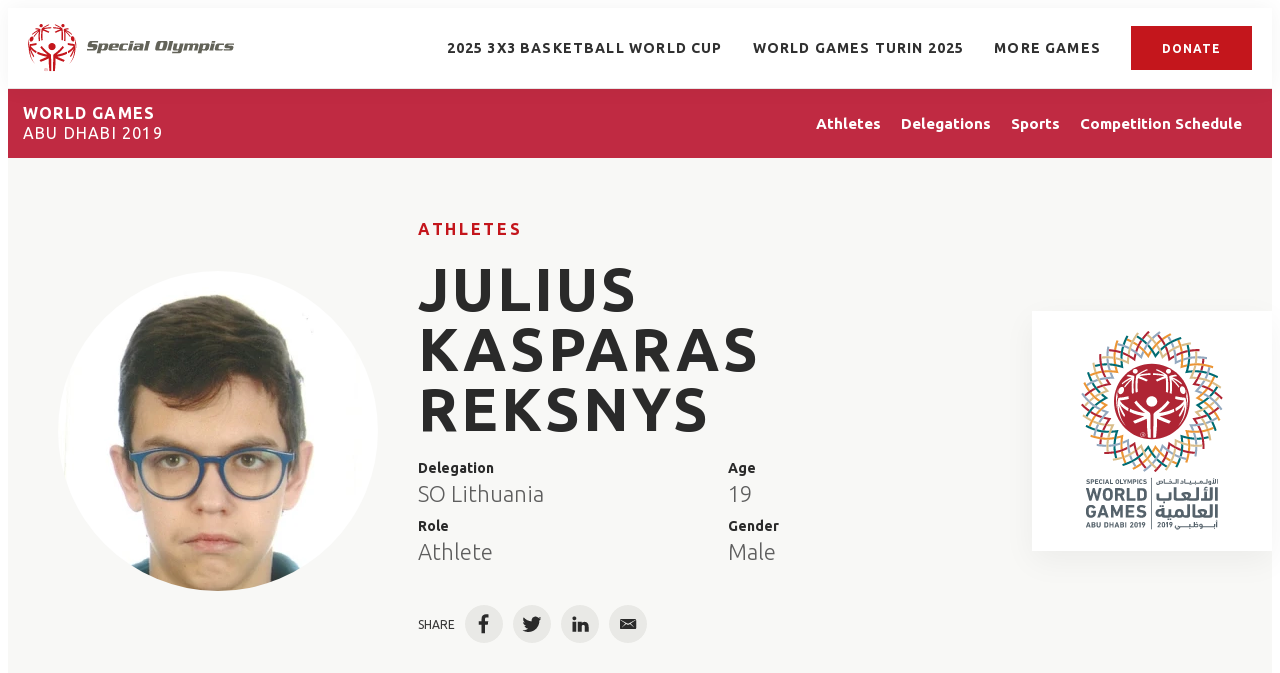

--- FILE ---
content_type: text/html;charset=UTF-8
request_url: https://results.specialolympics.org/world-games-abu-dhabi-2019/athletes/julius-kasparas-reksnys-700518
body_size: 29447
content:
<!DOCTYPE html>
<html class="AthletePage" lang="en"
>
<head>
    <meta charset="UTF-8">

    <meta property="og:url" content="https://results.specialolympics.org/world-games-abu-dhabi-2019/athletes/julius-kasparas-reksnys-700518">

    <meta property="og:image" content="https://assets.results.specialolympics.org/dims4/default/c1990f6/2147483647/strip/true/crop/3491x1697+0+315/resize/1440x700!/quality/90/?url=http%3A%2F%2Fsoi-brightspot.s3.amazonaws.com%2Fresults%2Fcd%2F3e%2Fa93a48094b1896dce64b844c30eb%2Fusa-games-2.jpeg">

    
    <meta property="og:image:url" content="https://assets.results.specialolympics.org/dims4/default/c1990f6/2147483647/strip/true/crop/3491x1697+0+315/resize/1440x700!/quality/90/?url=http%3A%2F%2Fsoi-brightspot.s3.amazonaws.com%2Fresults%2Fcd%2F3e%2Fa93a48094b1896dce64b844c30eb%2Fusa-games-2.jpeg">
    
    <meta property="og:image:width" content="1440">
    <meta property="og:image:height" content="700">
    <meta property="og:image:type" content="image/jpeg">
    


    <meta property="og:site_name" content="Special Olympics Results">



    <meta property="og:type" content="website">

    
    <meta name="twitter:card" content="summary_large_image"/>
    
    
    
    
    

    
    
    
    

    <meta property="fb:app_id" content="5366730800056806">

<link rel="preconnect" href="https://fonts.googleapis.com">
<link rel="preconnect" href="https://fonts.gstatic.com" crossorigin>
<link href="https://fonts.googleapis.com/css2?family=Ubuntu:wght@300;400;700&display=swap" rel="stylesheet"><style type="text/css">:root {
    
    
    

    
    

    --color-primary-theme: #c4161c;

    
    
    
    
    
    

    
    
    
    

    
    

    
    

    
    

    
    

    
    
    
    
    
    
    

    
    
    

    
    

    --color-games: #c02a42;

    --color-white: #fff;
    --color-black: #000;
}
</style>
    <style type="text/css">:root {--containerMaxWidth:1240px;--containerXlMaxWidth:1440px;--containerNarrowWidth:800px;}</style>
    
    <style type="text/css">:root {
  --font-1: "Arial";
}

body {
  --font-1: "Ubuntu";
}
</style>

    
        
            
                <link data-cssvarsponyfill="true" class="Webpack-css" rel="stylesheet" href="https://assets.results.specialolympics.org/resource/00000181-6cc0-de65-add7-ede2e3080000/styles/style-1/All.min.339dc4d90c8966428d8192fe8a69837b.gz.css">
            
            
        
    <style>.RichTextModule-title {
    line-height: 1.18;
    letter-spacing: 2.44px;
    font-family: var(--font,var(--font-1));
    font-size: var(--title-6);
    font-weight: 700;
    text-align: center;
}</style>
<style>.ScheduleTabItem .AccordionList-header {
    min-height: 50px;
    height: auto;
}</style>
<style>.PageHeadingGames-title, .PageHeading-title, .AthleteSearchModule-title, .DelegationSearchModule-title, .PageHeadingSports-title, .PageList-header-title, .Module-header-title {
    letter-spacing: 2px;
}</style>
<meta name="viewport" content="width=device-width, initial-scale=1, minimum-scale=1, maximum-scale=5"><title>Julius Kasparas Reksnys - Special Olympics World &amp; National Games Results</title><link rel="canonical" href="https://results.specialolympics.org/world-games-abu-dhabi-2019/athletes/julius-kasparas-reksnys-700518"><meta name="brightspot.contentId" content="0000018a-0848-da79-a7cf-6ecae3470000"><link rel="apple-touch-icon"sizes="180x180"href="/apple-touch-icon.png"><link rel="icon"type="image/png"href="/favicon-32x32.png"><link rel="icon"type="image/png"href="/favicon-16x16.png">

    <!-- this will add webcomponent polyfills based on browsers. As of 04/29/21 still needed for IE11 and Safari -->
    <script src="https://assets.results.specialolympics.org/resource/00000181-6cc0-de65-add7-ede2e3080000/webcomponents-loader/webcomponents-loader.2938a610ca02c611209b1a5ba2884385.gz.js"></script>

    <script>
        /**
            This allows us to load the IE polyfills via feature detection so that they do not load
            needlessly in the browsers that do not need them. It also ensures they are loaded
            non async so that they load before the rest of our JS.
        */
        var head = document.getElementsByTagName('head')[0];
        if (!window.CSS || !window.CSS.supports || !window.CSS.supports('--fake-var', 0)) {
            var script = document.createElement('script');
            script.setAttribute('src', "https://assets.results.specialolympics.org/resource/00000181-6cc0-de65-add7-ede2e3080000/util/IEPolyfills.min.539d47c3c13be4f7a9251ed5ea7d61cb.gz.js");
            script.setAttribute('type', 'text/javascript');
            script.async = false;
            head.appendChild(script);
        }
    </script>
    
        
            
                <script src="https://assets.results.specialolympics.org/resource/00000181-6cc0-de65-add7-ede2e3080000/styles/style-1/All.min.020b4fa4df650cda584b5cf73bbde263.gz.js" async></script>
            
            
            
        
    <script>

  window.fbAsyncInit = function() {
      FB.init({
          
              appId : '5366730800056806',
          
          xfbml : true,
          version : 'v2.9'
      });
  };

  (function(d, s, id){
     var js, fjs = d.getElementsByTagName(s)[0];
     if (d.getElementById(id)) {return;}
     js = d.createElement(s); js.id = id;
     js.src = "//connect.facebook.net/en_US/sdk.js";
     fjs.parentNode.insertBefore(js, fjs);
   }(document, 'script', 'facebook-jssdk'));
</script>
<script></script>
<!-- Global site tag (gtag.js) - Google Analytics -->
<script async src="https://www.googletagmanager.com/gtag/js?id=G-0Y9LDKGQMV"></script>
<script>
  window.dataLayer = window.dataLayer || [];
  function gtag(){dataLayer.push(arguments);}
  gtag('js', new Date());

  gtag('config', 'G-0Y9LDKGQMV');
</script>
<script></script>
</head>


<body class="Page-body" data-sticky-header>
    <svg xmlns="http://www.w3.org/2000/svg" style="display:none" id="iconsMap">
    <symbol id="mono-icon-facebook" viewBox="0 0 10 19">
        <path fill-rule="evenodd" d="M2.707 18.25V10.2H0V7h2.707V4.469c0-1.336.375-2.373 1.125-3.112C4.582.62 5.578.25 6.82.25c1.008 0 1.828.047 2.461.14v2.848H7.594c-.633 0-1.067.14-1.301.422-.188.235-.281.61-.281 1.125V7H9l-.422 3.2H6.012v8.05H2.707z"></path>
    </symbol>
    <symbol id="mono-icon-instagram" viewBox="0 0 17 17">
        <g>
            <path fill-rule="evenodd" d="M8.281 4.207c.727 0 1.4.182 2.022.545a4.055 4.055 0 0 1 1.476 1.477c.364.62.545 1.294.545 2.021 0 .727-.181 1.4-.545 2.021a4.055 4.055 0 0 1-1.476 1.477 3.934 3.934 0 0 1-2.022.545c-.726 0-1.4-.182-2.021-.545a4.055 4.055 0 0 1-1.477-1.477 3.934 3.934 0 0 1-.545-2.021c0-.727.182-1.4.545-2.021A4.055 4.055 0 0 1 6.26 4.752a3.934 3.934 0 0 1 2.021-.545zm0 6.68a2.54 2.54 0 0 0 1.864-.774 2.54 2.54 0 0 0 .773-1.863 2.54 2.54 0 0 0-.773-1.863 2.54 2.54 0 0 0-1.864-.774 2.54 2.54 0 0 0-1.863.774 2.54 2.54 0 0 0-.773 1.863c0 .727.257 1.348.773 1.863a2.54 2.54 0 0 0 1.863.774zM13.45 4.03c-.023.258-.123.48-.299.668a.856.856 0 0 1-.65.281.913.913 0 0 1-.668-.28.913.913 0 0 1-.281-.669c0-.258.094-.48.281-.668a.913.913 0 0 1 .668-.28c.258 0 .48.093.668.28.187.188.281.41.281.668zm2.672.95c.023.656.035 1.746.035 3.269 0 1.523-.017 2.62-.053 3.287-.035.668-.134 1.248-.298 1.74a4.098 4.098 0 0 1-.967 1.53 4.098 4.098 0 0 1-1.53.966c-.492.164-1.072.264-1.74.3-.668.034-1.763.052-3.287.052-1.523 0-2.619-.018-3.287-.053-.668-.035-1.248-.146-1.74-.334a3.747 3.747 0 0 1-1.53-.931 4.098 4.098 0 0 1-.966-1.53c-.164-.492-.264-1.072-.299-1.74C.424 10.87.406 9.773.406 8.25S.424 5.63.46 4.963c.035-.668.135-1.248.299-1.74.21-.586.533-1.096.967-1.53A4.098 4.098 0 0 1 3.254.727c.492-.164 1.072-.264 1.74-.3C5.662.394 6.758.376 8.281.376c1.524 0 2.62.018 3.287.053.668.035 1.248.135 1.74.299a4.098 4.098 0 0 1 2.496 2.496c.165.492.27 1.078.317 1.757zm-1.687 7.91c.14-.399.234-1.032.28-1.899.024-.515.036-1.242.036-2.18V7.689c0-.961-.012-1.688-.035-2.18-.047-.89-.14-1.524-.281-1.899a2.537 2.537 0 0 0-1.512-1.511c-.375-.14-1.008-.235-1.899-.282a51.292 51.292 0 0 0-2.18-.035H7.72c-.938 0-1.664.012-2.18.035-.867.047-1.5.141-1.898.282a2.537 2.537 0 0 0-1.512 1.511c-.14.375-.234 1.008-.281 1.899a51.292 51.292 0 0 0-.036 2.18v1.125c0 .937.012 1.664.036 2.18.047.866.14 1.5.28 1.898.306.726.81 1.23 1.513 1.511.398.141 1.03.235 1.898.282.516.023 1.242.035 2.18.035h1.125c.96 0 1.687-.012 2.18-.035.89-.047 1.523-.141 1.898-.282.726-.304 1.23-.808 1.512-1.511z"></path>
        </g>
    </symbol>
    <symbol id="mono-icon-mailto" viewBox="0 0 512 512">
        <g>
            <path d="M67,148.7c11,5.8,163.8,89.1,169.5,92.1c5.7,3,11.5,4.4,20.5,4.4c9,0,14.8-1.4,20.5-4.4c5.7-3,158.5-86.3,169.5-92.1
                c4.1-2.1,11-5.9,12.5-10.2c2.6-7.6-0.2-10.5-11.3-10.5H257H65.8c-11.1,0-13.9,3-11.3,10.5C56,142.9,62.9,146.6,67,148.7z"></path>
            <path d="M455.7,153.2c-8.2,4.2-81.8,56.6-130.5,88.1l82.2,92.5c2,2,2.9,4.4,1.8,5.6c-1.2,1.1-3.8,0.5-5.9-1.4l-98.6-83.2
                c-14.9,9.6-25.4,16.2-27.2,17.2c-7.7,3.9-13.1,4.4-20.5,4.4c-7.4,0-12.8-0.5-20.5-4.4c-1.9-1-12.3-7.6-27.2-17.2l-98.6,83.2
                c-2,2-4.7,2.6-5.9,1.4c-1.2-1.1-0.3-3.6,1.7-5.6l82.1-92.5c-48.7-31.5-123.1-83.9-131.3-88.1c-8.8-4.5-9.3,0.8-9.3,4.9
                c0,4.1,0,205,0,205c0,9.3,13.7,20.9,23.5,20.9H257h185.5c9.8,0,21.5-11.7,21.5-20.9c0,0,0-201,0-205
                C464,153.9,464.6,148.7,455.7,153.2z"></path>
        </g>
    </symbol>
    <symbol id="mono-icon-print" viewBox="0 0 12 12">
        <g fill-rule="evenodd">
            <path fill-rule="nonzero" d="M9 10V7H3v3H1a1 1 0 0 1-1-1V4a1 1 0 0 1 1-1h10a1 1 0 0 1 1 1v3.132A2.868 2.868 0 0 1 9.132 10H9zm.5-4.5a1 1 0 1 0 0-2 1 1 0 0 0 0 2zM3 0h6v2H3z"></path>
            <path d="M4 8h4v4H4z"></path>
        </g>
    </symbol>
    <symbol id="mono-icon-copylink" viewBox="0 0 12 12">
        <g fill-rule="evenodd">
            <path d="M10.199 2.378c.222.205.4.548.465.897.062.332.016.614-.132.774L8.627 6.106c-.187.203-.512.232-.75-.014a.498.498 0 0 0-.706.028.499.499 0 0 0 .026.706 1.509 1.509 0 0 0 2.165-.04l1.903-2.06c.37-.398.506-.98.382-1.636-.105-.557-.392-1.097-.77-1.445L9.968.8C9.591.452 9.03.208 8.467.145 7.803.072 7.233.252 6.864.653L4.958 2.709a1.509 1.509 0 0 0 .126 2.161.5.5 0 1 0 .68-.734c-.264-.218-.26-.545-.071-.747L7.597 1.33c.147-.16.425-.228.76-.19.353.038.71.188.931.394l.91.843.001.001zM1.8 9.623c-.222-.205-.4-.549-.465-.897-.062-.332-.016-.614.132-.774l1.905-2.057c.187-.203.512-.232.75.014a.498.498 0 0 0 .706-.028.499.499 0 0 0-.026-.706 1.508 1.508 0 0 0-2.165.04L.734 7.275c-.37.399-.506.98-.382 1.637.105.557.392 1.097.77 1.445l.91.843c.376.35.937.594 1.5.656.664.073 1.234-.106 1.603-.507L7.04 9.291a1.508 1.508 0 0 0-.126-2.16.5.5 0 0 0-.68.734c.264.218.26.545.071.747l-1.904 2.057c-.147.16-.425.228-.76.191-.353-.038-.71-.188-.931-.394l-.91-.843z"></path>
            <path d="M8.208 3.614a.5.5 0 0 0-.707.028L3.764 7.677a.5.5 0 0 0 .734.68L8.235 4.32a.5.5 0 0 0-.027-.707"></path>
        </g>
    </symbol>
    <symbol id="mono-icon-linkedin" viewBox="0 0 14 14" xmlns="http://www.w3.org/2000/svg">
        <path d="M9.245 7.318c-.704 0-1.273.57-1.273 1.273v4.454H4.79s.038-7.636 0-8.272h3.182v.945s.985-.919 2.507-.919c1.884 0 3.22 1.364 3.22 4.012v4.234h-3.182V8.591c0-.703-.57-1.273-1.272-1.273zM1.92 3.5h-.018C.94 3.5.318 2.748.318 1.921.318 1.075.96.386 1.94.386s1.583.712 1.603 1.557c0 .828-.622 1.557-1.622 1.557zm1.597 9.545H.336V4.773h3.181v8.272z" fill-rule="evenodd"/>
    </symbol>
    <symbol id="mono-icon-pinterest" viewBox="0 0 512 512">
        <g>
            <path d="M256,32C132.3,32,32,132.3,32,256c0,91.7,55.2,170.5,134.1,205.2c-0.6-15.6-0.1-34.4,3.9-51.4
                c4.3-18.2,28.8-122.1,28.8-122.1s-7.2-14.3-7.2-35.4c0-33.2,19.2-58,43.2-58c20.4,0,30.2,15.3,30.2,33.6
                c0,20.5-13.1,51.1-19.8,79.5c-5.6,23.8,11.9,43.1,35.4,43.1c42.4,0,71-54.5,71-119.1c0-49.1-33.1-85.8-93.2-85.8
                c-67.9,0-110.3,50.7-110.3,107.3c0,19.5,5.8,33.3,14.8,43.9c4.1,4.9,4.7,6.9,3.2,12.5c-1.1,4.1-3.5,14-4.6,18
                c-1.5,5.7-6.1,7.7-11.2,5.6c-31.3-12.8-45.9-47-45.9-85.6c0-63.6,53.7-139.9,160.1-139.9c85.5,0,141.8,61.9,141.8,128.3
                c0,87.9-48.9,153.5-120.9,153.5c-24.2,0-46.9-13.1-54.7-27.9c0,0-13,51.6-15.8,61.6c-4.7,17.3-14,34.5-22.5,48
                c20.1,5.9,41.4,9.2,63.5,9.2c123.7,0,224-100.3,224-224C480,132.3,379.7,32,256,32z"></path>
        </g>
    </symbol>
    <symbol id="icon-fullscreen" xmlns="http://www.w3.org/2000/svg" fill="white" viewBox="0 0 1024 1024">
        <path d="M290 236.4l43.9-43.9a8.01 8.01 0 0 0-4.7-13.6L169 160c-5.1-.6-9.5 3.7-8.9 8.9L179 329.1c.8 6.6 8.9 9.4 13.6 4.7l43.7-43.7L370 423.7c3.1 3.1 8.2 3.1 11.3 0l42.4-42.3c3.1-3.1 3.1-8.2 0-11.3L290 236.4zm352.7 187.3c3.1 3.1 8.2 3.1 11.3 0l133.7-133.6 43.7 43.7a8.01 8.01 0 0 0 13.6-4.7L863.9 169c.6-5.1-3.7-9.5-8.9-8.9L694.8 179c-6.6.8-9.4 8.9-4.7 13.6l43.9 43.9L600.3 370a8.03 8.03 0 0 0 0 11.3l42.4 42.4zM845 694.9c-.8-6.6-8.9-9.4-13.6-4.7l-43.7 43.7L654 600.3a8.03 8.03 0 0 0-11.3 0l-42.4 42.3a8.03 8.03 0 0 0 0 11.3L734 787.6l-43.9 43.9a8.01 8.01 0 0 0 4.7 13.6L855 864c5.1.6 9.5-3.7 8.9-8.9L845 694.9zm-463.7-94.6a8.03 8.03 0 0 0-11.3 0L236.3 733.9l-43.7-43.7a8.01 8.01 0 0 0-13.6 4.7L160.1 855c-.6 5.1 3.7 9.5 8.9 8.9L329.2 845c6.6-.8 9.4-8.9 4.7-13.6L290 787.6 423.7 654c3.1-3.1 3.1-8.2 0-11.3l-42.4-42.4z"/>
    </symbol>
    <symbol id="mono-icon-tumblr" viewBox="0 0 512 512">
        <g>
            <path d="M321.2,396.3c-11.8,0-22.4-2.8-31.5-8.3c-6.9-4.1-11.5-9.6-14-16.4c-2.6-6.9-3.6-22.3-3.6-46.4V224h96v-64h-96V48h-61.9
                c-2.7,21.5-7.5,44.7-14.5,58.6c-7,13.9-14,25.8-25.6,35.7c-11.6,9.9-25.6,17.9-41.9,23.3V224h48v140.4c0,19,2,33.5,5.9,43.5
                c4,10,11.1,19.5,21.4,28.4c10.3,8.9,22.8,15.7,37.3,20.5c14.6,4.8,31.4,7.2,50.4,7.2c16.7,0,30.3-1.7,44.7-5.1
                c14.4-3.4,30.5-9.3,48.2-17.6v-65.6C363.2,389.4,342.3,396.3,321.2,396.3z"></path>
        </g>
    </symbol>
    <symbol id="mono-icon-twitter" viewBox="0 0 19 16">
        <g>
            <path fill-rule="evenodd" d="M16.48 4.594c.024.094.036.246.036.457 0 1.687-.41 3.316-1.23 4.887-.845 1.664-2.028 2.988-3.552 3.972-1.664 1.102-3.574 1.652-5.73 1.652-2.063 0-3.95-.55-5.66-1.652.258.024.55.035.879.035 1.71 0 3.246-.527 4.605-1.582-.82 0-1.54-.24-2.162-.72a3.671 3.671 0 0 1-1.283-1.811c.234.023.457.035.668.035.328 0 .656-.035.984-.105a3.72 3.72 0 0 1-2.11-1.301 3.54 3.54 0 0 1-.843-2.32v-.07a3.475 3.475 0 0 0 1.652.492A4.095 4.095 0 0 1 1.54 5.227a3.546 3.546 0 0 1-.457-1.776c0-.644.176-1.26.527-1.845a10.18 10.18 0 0 0 3.358 2.742 10.219 10.219 0 0 0 4.236 1.125 5.124 5.124 0 0 1-.07-.844c0-.656.164-1.272.492-1.846a3.613 3.613 0 0 1 1.336-1.353 3.565 3.565 0 0 1 1.828-.492c.54 0 1.037.105 1.494.316.457.21.861.492 1.213.844a7.51 7.51 0 0 0 2.356-.88c-.282.868-.82 1.548-1.618 2.04a7.93 7.93 0 0 0 2.11-.598 8.114 8.114 0 0 1-1.864 1.934z"></path>
        </g>
    </symbol>
    <symbol id="mono-icon-youtube" viewBox="0 0 512 512">
        <g>
            <path fill-rule="evenodd" d="M508.6,148.8c0-45-33.1-81.2-74-81.2C379.2,65,322.7,64,265,64c-3,0-6,0-9,0s-6,0-9,0c-57.6,0-114.2,1-169.6,3.6
                c-40.8,0-73.9,36.4-73.9,81.4C1,184.6-0.1,220.2,0,255.8C-0.1,291.4,1,327,3.4,362.7c0,45,33.1,81.5,73.9,81.5
                c58.2,2.7,117.9,3.9,178.6,3.8c60.8,0.2,120.3-1,178.6-3.8c40.9,0,74-36.5,74-81.5c2.4-35.7,3.5-71.3,3.4-107
                C512.1,220.1,511,184.5,508.6,148.8z M207,353.9V157.4l145,98.2L207,353.9z"></path>
        </g>
    </symbol>
    <symbol id="icon-magnify" viewBox="0 0 30 30" xmlns="http://www.w3.org/2000/svg">
        <path d="M21.876 18.281l-.314.548L30 27.343 27.343 30l-8.437-8.516-.546.392c-2.083 1.3-4.245 1.951-6.486 1.951-3.28 0-6.08-1.171-8.398-3.515C1.16 17.968 0 15.156 0 11.874c0-3.28 1.159-6.08 3.476-8.398C5.794 1.16 8.595 0 11.876 0c3.282 0 6.079 1.159 8.398 3.476 2.318 2.318 3.477 5.119 3.477 8.4a11.786 11.786 0 0 1-1.875 6.405zm-3.36-13.046c-1.823-1.824-4.037-2.736-6.642-2.736-2.604 0-4.818.912-6.639 2.736-1.824 1.822-2.736 4.035-2.736 6.64 0 2.606.912 4.818 2.736 6.64 1.822 1.823 4.035 2.734 6.64 2.734 2.606 0 4.818-.91 6.64-2.733 1.876-1.875 2.813-4.088 2.813-6.642 0-2.55-.937-4.764-2.812-6.639z" fill-rule="evenodd"/>
    </symbol>
    <symbol id="burger-menu" viewBox="0 0 14 10">
        <g>
            <path fill-rule="evenodd" d="M0 5.5v-1h14v1H0zM0 1V0h14v1H0zm0 9V9h14v1H0z"></path>
        </g>
    </symbol>
    <symbol id="close-x" viewBox="0 0 14 14"  xmlns="http://www.w3.org/2000/svg">
        <g>
            <path fill-rule="nonzero" d="M6.336 7L0 .664.664 0 7 6.336 13.336 0 14 .664 7.664 7 14 13.336l-.664.664L7 7.664.664 14 0 13.336 6.336 7z"></path>
        </g>
    </symbol>
    <symbol id="share-more-arrow" viewBox="0 0 512 512" style="enable-background:new 0 0 512 512;">
        <g>
            <g>
                <path d="M512,241.7L273.643,3.343v156.152c-71.41,3.744-138.015,33.337-188.958,84.28C30.075,298.384,0,370.991,0,448.222v60.436
                    l29.069-52.985c45.354-82.671,132.173-134.027,226.573-134.027c5.986,0,12.004,0.212,18.001,0.632v157.779L512,241.7z
                    M255.642,290.666c-84.543,0-163.661,36.792-217.939,98.885c26.634-114.177,129.256-199.483,251.429-199.483h15.489V78.131
                    l163.568,163.568L304.621,405.267V294.531l-13.585-1.683C279.347,291.401,267.439,290.666,255.642,290.666z"></path>
            </g>
        </g>
    </symbol>
    <symbol id="chevron" viewBox="0 0 100 100">
        <g>
            <path d="M22.4566257,37.2056786 L-21.4456527,71.9511488 C-22.9248661,72.9681457 -24.9073712,72.5311671 -25.8758148,70.9765924 L-26.9788683,69.2027424 C-27.9450684,67.6481676 -27.5292733,65.5646602 -26.0500598,64.5484493 L20.154796,28.2208967 C21.5532435,27.2597011 23.3600078,27.2597011 24.759951,28.2208967 L71.0500598,64.4659264 C72.5292733,65.4829232 72.9450684,67.5672166 71.9788683,69.1217913 L70.8750669,70.8956413 C69.9073712,72.4502161 67.9241183,72.8848368 66.4449048,71.8694118 L22.4566257,37.2056786 Z" id="Transparent-Chevron" transform="translate(22.500000, 50.000000) rotate(90.000000) translate(-22.500000, -50.000000) "></path>
        </g>
    </symbol>
    <symbol id="chevron-down" viewBox="0 0 10 6" xmlns="http://www.w3.org/2000/svg">
        <path d="M5.108 4.088L.965.158a.587.587 0 0 0-.8 0 .518.518 0 0 0 0 .758L5.13 5.625 9.845.905a.517.517 0 0 0-.021-.758.588.588 0 0 0-.8.02l-3.916 3.92z" fill-rule="evenodd"/>
    </symbol>
    <symbol id="chevron-up" viewBox="0 0 284.929 284.929" xmlns="http://www.w3.org/2000/svg">
        <path d="M282.082 195.285L149.028 62.24c-1.901-1.903-4.088-2.856-6.562-2.856s-4.665.953-6.567 2.856L2.856 195.285C.95 197.191 0 199.378 0 201.853c0 2.474.953 4.664 2.856 6.566l14.272 14.271c1.903 1.903 4.093 2.854 6.567 2.854s4.664-.951 6.567-2.854l112.204-112.202 112.208 112.209c1.902 1.903 4.093 2.848 6.563 2.848 2.478 0 4.668-.951 6.57-2.848l14.274-14.277c1.902-1.902 2.847-4.093 2.847-6.566.001-2.476-.944-4.666-2.846-6.569z"/>
    </symbol>
    <symbol id="icon-arrow-down" viewBox="0 0 10 6" xmlns="http://www.w3.org/2000/svg">
        <path d="M5.108 4.088L.965.158a.587.587 0 0 0-.8 0 .518.518 0 0 0 0 .758L5.13 5.625 9.845.905a.517.517 0 0 0-.021-.758.588.588 0 0 0-.8.02l-3.916 3.92z" fill="inherit" fill-rule="evenodd"/>
    </symbol>
    <symbol id="icon-arrow-right" viewBox="0 0 21 15" height="15px" width="21px">
        <path d="M13.086.207C12.956.074 12.778 0 12.593 0s-.363.074-.493.207c-.133.132-.208.312-.208.5s.075.368.208.5l5.564 5.609H.707c-.189-.004-.371.069-.504.202-.134.134-.207.316-.203.504 0 .39.316.707.707.707h16.957L12.1 13.793c-.133.133-.208.313-.208.5 0 .188.075.368.208.5.134.132.313.206.5.207.187-.004.365-.078.5-.206l6.772-6.771c.133-.133.208-.313.208-.5 0-.188-.075-.369-.208-.501L13.086.207z"></path>
    </symbol>
    <symbol id="play-arrow" viewBox="0 0 30 30">
        <g fill-rule="evenodd">
            <path d="M9 9l12 6-12 6z"></path>
        </g>
    </symbol>
    <symbol id="grid" viewBox="0 0 32 32">
        <g>
            <path d="M6.4,5.7 C6.4,6.166669 6.166669,6.4 5.7,6.4 L0.7,6.4 C0.233331,6.4 0,6.166669 0,5.7 L0,0.7 C0,0.233331 0.233331,0 0.7,0 L5.7,0 C6.166669,0 6.4,0.233331 6.4,0.7 L6.4,5.7 Z M19.2,5.7 C19.2,6.166669 18.966669,6.4 18.5,6.4 L13.5,6.4 C13.033331,6.4 12.8,6.166669 12.8,5.7 L12.8,0.7 C12.8,0.233331 13.033331,0 13.5,0 L18.5,0 C18.966669,0 19.2,0.233331 19.2,0.7 L19.2,5.7 Z M32,5.7 C32,6.166669 31.766669,6.4 31.3,6.4 L26.3,6.4 C25.833331,6.4 25.6,6.166669 25.6,5.7 L25.6,0.7 C25.6,0.233331 25.833331,0 26.3,0 L31.3,0 C31.766669,0 32,0.233331 32,0.7 L32,5.7 Z M6.4,18.5 C6.4,18.966669 6.166669,19.2 5.7,19.2 L0.7,19.2 C0.233331,19.2 0,18.966669 0,18.5 L0,13.5 C0,13.033331 0.233331,12.8 0.7,12.8 L5.7,12.8 C6.166669,12.8 6.4,13.033331 6.4,13.5 L6.4,18.5 Z M19.2,18.5 C19.2,18.966669 18.966669,19.2 18.5,19.2 L13.5,19.2 C13.033331,19.2 12.8,18.966669 12.8,18.5 L12.8,13.5 C12.8,13.033331 13.033331,12.8 13.5,12.8 L18.5,12.8 C18.966669,12.8 19.2,13.033331 19.2,13.5 L19.2,18.5 Z M32,18.5 C32,18.966669 31.766669,19.2 31.3,19.2 L26.3,19.2 C25.833331,19.2 25.6,18.966669 25.6,18.5 L25.6,13.5 C25.6,13.033331 25.833331,12.8 26.3,12.8 L31.3,12.8 C31.766669,12.8 32,13.033331 32,13.5 L32,18.5 Z M6.4,31.3 C6.4,31.766669 6.166669,32 5.7,32 L0.7,32 C0.233331,32 0,31.766669 0,31.3 L0,26.3 C0,25.833331 0.233331,25.6 0.7,25.6 L5.7,25.6 C6.166669,25.6 6.4,25.833331 6.4,26.3 L6.4,31.3 Z M19.2,31.3 C19.2,31.766669 18.966669,32 18.5,32 L13.5,32 C13.033331,32 12.8,31.766669 12.8,31.3 L12.8,26.3 C12.8,25.833331 13.033331,25.6 13.5,25.6 L18.5,25.6 C18.966669,25.6 19.2,25.833331 19.2,26.3 L19.2,31.3 Z M32,31.3 C32,31.766669 31.766669,32 31.3,32 L26.3,32 C25.833331,32 25.6,31.766669 25.6,31.3 L25.6,26.3 C25.6,25.833331 25.833331,25.6 26.3,25.6 L31.3,25.6 C31.766669,25.6 32,25.833331 32,26.3 L32,31.3 Z" id=""></path>
        </g>
    </symbol>
    <symbol id="filter" viewBox="0 0 16 12">
        <path d="M0 2V0h16v2H0zm2.4 5V5h11.2v2H2.4zm2.4 5v-2h6.4v2H4.8z"></path>
    </symbol>
    <symbol id="icon-filter" viewBox="0 0 512 512">
        <path fill="currentColor" d="M487.976 0H24.028C2.71 0-8.047 25.866 7.058 40.971L192 225.941V432c0 7.831 3.821 15.17 10.237 19.662l80 55.98C298.02 518.69 320 507.493 320 487.98V225.941l184.947-184.97C520.021 25.896 509.338 0 487.976 0z"></path>
    </symbol>
    <symbol id="icon-radio-on" viewBox="0 0 24 24">
        <path fill="currentColor" fill-rule="nonzero" d="M12 7c-2.76 0-5 2.24-5 5s2.24 5 5 5 5-2.24 5-5-2.24-5-5-5zm0-5C6.48 2 2 6.48 2 12s4.48 10 10 10 10-4.48 10-10S17.52 2 12 2zm0 18c-4.42 0-8-3.58-8-8s3.58-8 8-8 8 3.58 8 8-3.58 8-8 8z" />
    </symbol>
    <symbol id="icon-radio-off" viewBox="0 0 24 24">
        <path fill="currentColor" fill-rule="nonzero" d="M12 2C6.48 2 2 6.48 2 12s4.48 10 10 10 10-4.48 10-10S17.52 2 12 2zm0 18c-4.42 0-8-3.58-8-8s3.58-8 8-8 8 3.58 8 8-3.58 8-8 8z" />
    </symbol>
    <symbol id="icon-pause" viewBox="0 0 13 16">
        <rect width="4.636" height="16" rx="2.318"/>
        <rect width="4.636" height="16" x="7.727" rx="2.318"/>
    </symbol>
    <symbol id="icon-plus" viewBox="0 0 14 14" height="14px" width="14px">
        <path d="M13, 6H8V1A1, 1, 0, 0, 0, 6, 1V6H1A1, 1, 0, 0, 0, 1, 8H6v5a1, 1, 0, 0, 0, 2, 0V8h5a1, 1, 0, 0, 0, 0-2Z"/>
    </symbol>
    <symbol id="icon-minus" viewBox="0 0 14 14" height="14px" width="14px">
        <path d="M13, 8H1A1, 1, 0, 0, 1, 1, 6H13a1, 1, 0, 0, 1, 0, 2Z"/>
    </symbol>
    <symbol id="amazon-alexa" fill="none" viewBox="0 0 14 14">
        <path clip-rule="evenodd" d="m52.4998 105c-28.9946 0-52.4998-23.5055-52.4998-52.5003 0-26.6214 19.8151-48.61142 45.5003-52.03433v10.57883c0 2.9832-1.8814 5.6636-4.7091 6.6127-14.8197 4.9787-25.4216 19.1433-25.0311 35.7287.4754 20.1911 16.923 36.0663 37.1187 35.8628 20.122-.2035 36.3714-16.5785 36.3714-36.7487 0-.4597-.0113-.9172-.0283-1.3721-.004-.102-.0072-.2048-.0113-.307-.0194-.4228-.0452-.8446-.0784-1.2639-.0097-.1335-.0234-.2666-.0355-.3998-.0259-.2928-.0558-.5837-.0889-.8739-.0372-.3297-.08-.6576-.1261-.9838-.0202-.1492-.0404-.2988-.063-.4467-4.4995-29.6389-43.1025-46.296896-43.3144-46.388077 2.2893-.304462 4.6239-.464423 6.9955-.464423 28.9951 0 52.5002 23.5048 52.5002 52.4997 0 28.9948-23.5051 52.5003-52.5002 52.5003z" fill="#5fcaf4" fill-rule="evenodd" transform="matrix(.133333 0 0 -.133333 0 14)"/>
    </symbol>
    <symbol id="apple" viewBox="0 0 511.86 511.86">
        <rect fill="#822cbe" width="511.86" height="511.86" rx="113.87"/>
        <path fill="#ffffff" d="M240.44,448.26c-15.27-5.46-18.54-12.88-24.81-56.38-7.28-50.55-8.87-81.84-4.65-91.75,5.59-13.14,20.78-20.6,42-20.68,21.07-.09,36.39,7.44,42,20.68,4.24,9.89,2.65,41.2-4.64,91.75-4.95,35.32-7.67,44.25-14.5,50.25-9.38,8.31-22.69,10.61-35.32,6.14Zm-65.22-51.87c-52.73-25.94-86.51-69.82-98.79-128.2-3.07-15.07-3.59-51-.69-64.84,7.68-37.11,22.36-66.13,46.75-91.79,35.15-37.06,80.37-56.65,130.7-56.65,49.82,0,94.86,19.23,129.16,55.18,26.1,27.13,40.77,55.84,48.28,93.67,2.56,12.59,2.56,46.92.17,61.08a181.4,181.4,0,0,1-69.1,113c-13,9.79-44.7,26.89-49.82,26.89-1.88,0-2.05-1.94-1.19-9.81,1.53-12.63,3.07-15.25,10.23-18.26,11.44-4.77,30.89-18.63,42.83-30.61a163,163,0,0,0,42.82-75.41c4.44-17.57,3.93-56.64-1-74.73C390,138.36,343.1,93.66,285.61,81.72c-16.73-3.42-47.1-3.42-64,0-58.18,11.94-106.29,58.86-121,117.89-3.92,16-3.92,55.11,0,71.15,9.73,39.07,35,74.9,68.08,96.23a147.45,147.45,0,0,0,17.58,10.07c7.16,3.07,8.7,5.63,10.06,18.25.85,7.68.68,9.9-1.19,9.9-1.2,0-9.9-3.75-19.11-8.19ZM175.9,327c-17.75-14.16-33.44-39.28-39.93-63.91-3.92-14.88-3.92-43.17.17-58,10.75-40.06,40.27-71.12,81.22-85.71,14-4.94,45-6,62.27-2.25C339,130.33,381.15,189.79,373,248.77c-3.24,23.77-11.43,43.29-25.93,61.42-7.17,9.16-24.57,24.54-27.64,24.54-.51,0-1-5.8-1-12.87V309l8.88-10.58c33.44-40.06,31.05-96-5.46-132.74-14.16-14.29-30.54-22.69-51.7-26.56-13.65-2.53-16.55-2.53-30.88-.17-21.76,3.55-38.61,12-53.58,26.78C148.94,202,146.55,258.29,180,298.38L188.8,309v13c0,7.17-.57,13-1.27,13s-5.63-3.41-10.92-7.68Zm59.2-69.66c-15.18-7.07-23.37-20.39-23.54-37.76,0-15.61,8.7-29.23,23.71-37.2,9.56-5,26.45-5,36,0a46.34,46.34,0,0,1,22.18,26.85c9.9,33.65-25.76,63.13-58,48.07Z" transform="translate(-0.14 -0.14)"/><circle fill="#ffffff" cx="255.74" cy="221.24" r="42.55"/><path fill="#ffffff" d="M260,280.42a83.61,83.61,0,0,1,14.25,2.9,51.55,51.55,0,0,1,14.26,7.13c3.76,2.73,6.49,5.56,8.19,9s2.56,7.54,3.07,14.25c.34,6.72.34,16-1.19,33.44s-4.61,42.79-7,59.08-4.09,23.55-6.31,28.84a25.82,25.82,0,0,1-18.94,16.55,41,41,0,0,1-9.89.85,42.41,42.41,0,0,1-9.9-.85c-3.92-.86-9-2.39-12.8-5.46-3.92-3.07-6.48-7.51-8.53-13.31s-3.58-12.8-5.63-26.79-4.78-34.8-6.48-50.67-2.39-26.79-2.53-34.13.17-11,1-14.5a28.93,28.93,0,0,1,4.09-9.38,31.14,31.14,0,0,1,6.83-7,27.87,27.87,0,0,1,8-4.3A60.8,60.8,0,0,1,241.35,283c4.43-.85,9.55-1.7,12.18-2.05a13.34,13.34,0,0,1,5.56,0Z" transform="translate(-0.14 -0.14)"/>
    </symbol>
    <symbol id="google" fill="none" viewBox="0 0 14 14">
        <path d="m0 0v2.12148.84795 2.12148h1.75v-2.12148-.84795-2.12148z" fill="#fab908" transform="translate(6.125 4.45453)"/>
        <path d="m.875 1.75c.48325 0 .875-.39175.875-.875 0-.483249-.39175-.875-.875-.875-.483249 0-.875.391751-.875.875 0 .48325.391751.875.875.875z" fill="#0066d9" transform="translate(0 5.64764)"/>
        <path d="m.875 1.75c.48325 0 .875-.39175.875-.875 0-.483249-.39175-.875-.875-.875-.483249 0-.875.391751-.875.875 0 .48325.391751.875.875.875z" fill="#0066d9" transform="translate(0 6.60236)"/>
        <path d="m1.75 0h-1.75v.954546h1.75z" fill="#0066d9" transform="translate(0 6.52264)"/>
        <path d="m.875 1.75c.48325 0 .875-.39175.875-.875 0-.483249-.39175-.875-.875-.875-.483249 0-.875.391751-.875.875 0 .48325.391751.875.875.875z" fill="#4285f4" transform="translate(12.25 6.60236)"/>
        <path d="m.875 1.75c.48325 0 .875-.39175.875-.875 0-.483249-.39175-.875-.875-.875-.483249 0-.875.391751-.875.875 0 .48325.391751.875.875.875z" fill="#4285f4" transform="translate(12.25 5.64764)"/>
        <path d="m1.75 0h-1.75v.954546h1.75z" fill="#4285f4" transform="matrix(-1 0 0 -1 14 7.47736)"/><path d="m.875 1.75c.48325 0 .875-.39175.875-.875 0-.483249-.39175-.875-.875-.875-.483249 0-.875.391751-.875.875 0 .48325.391751.875.875.875z" fill="#ea4335" transform="translate(3.02274 8.51141)"/>
        <path d="m.875 1.75c.48325 0 .875-.39175.875-.875 0-.483249-.39175-.875-.875-.875-.483249 0-.875.391751-.875.875 0 .48325.391751.875.875.875z" fill="#ea4335" transform="translate(3.02274 9.46594)"/>
        <path d="m1.75 0h-1.75v.954546h1.75z" fill="#ea4335" transform="translate(3.02274 9.38641)"/><path d="m.875 1.75c.48325 0 .875-.39175.875-.875 0-.483249-.39175-.875-.875-.875-.483249 0-.875.391751-.875.875 0 .48325.391751.875.875.875z" fill="#ea4335" transform="translate(3.02274 2.78406)"/>
        <path d="m.875 1.75c.48325 0 .875-.39175.875-.875 0-.483249-.39175-.875-.875-.875-.483249 0-.875.391751-.875.875 0 .48325.391751.875.875.875z" fill="#ea4335" transform="translate(3.02274 5.88641)"/>
        <path d="m1.75 0h-1.75v3.12216h1.75z" fill="#ea4335" transform="translate(3.02274 3.65906)"/><path d="m.875 1.75c.48325 0 .875-.39175.875-.875 0-.483249-.39175-.875-.875-.875-.483249 0-.875.391751-.875.875 0 .48325.391751.875.875.875z" fill="#34a853" transform="translate(9.22726 3.73859)"/>
        <path d="m.875 1.75c.48325 0 .875-.39175.875-.875 0-.483249-.39175-.875-.875-.875-.483249 0-.875.391751-.875.875 0 .48325.391751.875.875.875z" fill="#34a853" transform="translate(9.22726 2.78406)"/>
        <path d="m1.75 0h-1.75v.954546h1.75z" fill="#34a853" transform="matrix(-1 0 0 -1 10.9773 4.61359)"/><g fill="#fab908">
        <path d="m.875 1.75c.48325 0 .875-.39175.875-.875 0-.483249-.39175-.875-.875-.875-.483249 0-.875.391751-.875.875 0 .48325.391751.875.875.875z" transform="translate(6.125 .954529)"/>
        <path d="m.875 1.75c.48325 0 .875-.39175.875-.875 0-.483249-.39175-.875-.875-.875-.483249 0-.875.391751-.875.875 0 .48325.391751.875.875.875z" transform="translate(6.125)"/>
        <path d="m1.75 0h-1.75v.954546h1.75z" transform="matrix(-1 0 0 -1 7.875 1.82953)"/>
        <path d="m.875 1.75c.48325 0 .875-.39175.875-.875 0-.483249-.39175-.875-.875-.875-.483249 0-.875.391751-.875.875 0 .48325.391751.875.875.875z" transform="translate(6.125 12.25)"/>
        <path d="m.875 1.75c.48325 0 .875-.39175.875-.875 0-.483249-.39175-.875-.875-.875-.483249 0-.875.391751-.875.875 0 .48325.391751.875.875.875z" transform="translate(6.125 11.2955)"/>
        <path d="m1.75 0h-1.75v.954546h1.75z" transform="matrix(-1 0 0 -1 7.875 13.125)"/></g><path d="m.875 1.75c.48325 0 .875-.39175.875-.875 0-.483249-.39175-.875-.875-.875-.483249 0-.875.391751-.875.875 0 .48325.391751.875.875.875z" fill="#34a853" transform="translate(9.22726 9.46594)"/>
        <path d="m.875 1.75c.48325 0 .875-.39175.875-.875 0-.483249-.39175-.875-.875-.875-.483249 0-.875.391751-.875.875 0 .48325.391751.875.875.875z" fill="#34a853" transform="translate(9.22726 6.36359)"/>
        <path d="m1.75 0h-1.75v3.10227h1.75z" fill="#34a853" transform="matrix(-1 0 0 -1 10.9773 10.3409)"/><path d="m.875 1.75c.48325 0 .875-.39175.875-.875 0-.483249-.39175-.875-.875-.875-.483249 0-.875.391751-.875.875 0 .48325.391751.875.875.875z" fill="#fab908" transform="translate(6.125 3.57953)"/>
        <path d="m.875 1.75c.48325 0 .875-.39175.875-.875 0-.483249-.39175-.875-.875-.875-.483249 0-.875.391751-.875.875 0 .48325.391751.875.875.875z" fill="#fab908" transform="translate(6.125 8.67047)"/>
    </symbol>
    <symbol id="npr-one" viewBox="0 0 15 16">
        <g clip-rule="evenodd" fill-rule="evenodd">
            <path d="m-.00000001 3.99903 3.11681001 1.9192c.6747-1.24356 1.93544-2.08032 3.37935-2.08032v-3.83791c-2.77571 0-5.1993 1.60843-6.49616001 3.99903z" fill="#d61900" transform="translate(1.00378)"/>
            <path d="m3.78823 5.28599c-.12325-.40495-.18984-.83705-.18984-1.28579 0-.75804.19011-1.4688.52217-2.081-1.53085-.942623-2.25153-1.386398-3.11681-1.91919993-.638301 1.17671993-1.00375 2.54287993-1.00375 4.00019993 0 1.45723.365449 2.82349 1.00375 4.0002l1.97257-1.21466z" fill="#f30" transform="translate(0 4.00128)"/>
            <path d="m-.00000001 1.21467c1.29686001 2.3906 3.72045001 3.99903 6.49616001 3.99903v-3.83801c-1.15017 0-2.18402-.530854-2.89814-1.37539816h-1.62563l.00018-.00029136z" fill="#83aeed" transform="translate(1.00378 10.7867)"/>
            <path d="m6.49625 1.9192-3.1168-1.91919949c-.67471 1.24355949-1.93535 2.08022949-3.37944981 2.08022949v3.838c2.77589981 0 5.19938981-1.60843 6.49624981-3.99903z" fill="#3266cc" transform="translate(7.50012 10.0768)"/>
            <path d="m.522174 4.0002c0 .75815-.190114 1.46881-.52217447 2.08101l3.11681047 1.91919c.63839-1.17671 1.00375-2.54297 1.00375-4.0002 0-1.45732-.36536-2.82348-1.00375-4.00019993-.86528.53280193-1.58596.97657693-3.11681047 1.91919993.33206047.6122.52217447 1.32296.52217447 2.081z" fill="#3a3a3a" transform="translate(10.8795 4.00128)"/>
            <path d="m.00000019 3.83791c1.44409981 0 2.70473981.83676 3.37944981 2.08032l3.1168-1.9192c-1.29686-2.3906-3.72044-3.99903-6.49624981-3.99903z" fill="#191919" transform="translate(7.50012)"/>
        </g>
    </symbol>
    <symbol id="overcast" viewBox="0 0 365 365" fill="none">
        <g xmlns="http://www.w3.org/2000/svg" id="surface1">
            <path style=" stroke:none;fill-rule:nonzero;fill:rgb(96.099854%,49.398804%,12.5%);fill-opacity:1;" d="M 90.179688 274.820313 C 66.550781 251.195313 51.9375 218.554688 51.9375 182.5 C 51.9375 146.445313 66.550781 113.804688 90.179688 90.179688 L 101.789063 101.789063 C 81.136719 122.445313 68.359375 150.980469 68.359375 182.5 C 68.359375 214.019531 81.136719 242.554688 101.789063 263.210938 Z M 125.890625 239.109375 C 111.402344 224.621094 102.441406 204.609375 102.441406 182.5 C 102.441406 160.390625 111.402344 140.378906 125.890625 125.890625 L 137.503906 137.503906 C 125.988281 149.019531 118.863281 164.925781 118.863281 182.5 C 118.863281 200.074219 125.988281 215.980469 137.503906 227.496094 Z M 227.496094 227.496094 C 239.011719 215.980469 246.136719 200.074219 246.136719 182.5 C 246.136719 164.925781 239.011719 149.019531 227.496094 137.503906 L 239.109375 125.890625 C 253.597656 140.378906 262.558594 160.390625 262.558594 182.5 C 262.558594 204.609375 253.597656 224.621094 239.109375 239.109375 Z M 274.820313 274.820313 L 263.210938 263.210938 C 283.863281 242.554688 296.640625 214.019531 296.640625 182.5 C 296.640625 150.980469 283.863281 122.445313 263.210938 101.789063 L 274.820313 90.179688 C 298.449219 113.804688 313.0625 146.445313 313.0625 182.5 C 313.0625 218.554688 298.449219 251.195313 274.820313 274.820313 Z M 182.5 16.640625 C 90.898438 16.640625 16.640625 90.898438 16.640625 182.5 C 16.640625 255.765625 64.148438 317.933594 130.039063 339.886719 L 172.632813 212.101563 C 160.238281 207.972656 151.296875 196.28125 151.296875 182.5 C 151.296875 165.265625 165.265625 151.296875 182.5 151.296875 C 199.734375 151.296875 213.703125 165.265625 213.703125 182.5 C 213.703125 196.28125 204.761719 207.972656 192.367188 212.101563 L 234.960938 339.886719 C 300.851563 317.933594 348.359375 255.765625 348.359375 182.5 C 348.359375 90.898438 274.101563 16.640625 182.5 16.640625 Z M 202.902344 347.109375 C 195.519531 341.375 188.371094 335.058594 181.539063 328.164063 C 174.933594 334.996094 168.046875 341.269531 160.945313 346.96875 C 168 347.882813 175.195313 348.359375 182.5 348.359375 C 189.40625 348.359375 196.214844 347.933594 202.902344 347.109375 Z M 191.792969 316.824219 C 200.890625 327.066406 210.65625 336.113281 220.847656 343.898438 C 221.527344 343.734375 222.203125 343.570313 222.878906 343.402344 L 205.261719 299.355469 C 200.972656 305.472656 196.472656 311.300781 191.792969 316.824219 Z M 182.257813 305.34375 C 187.945313 298.007813 193.300781 290.164063 198.257813 281.84375 L 182.5 242.453125 L 166.550781 282.324219 C 171.425781 290.464844 176.679688 298.148438 182.257813 305.34375 Z M 143.78125 343.804688 C 153.617188 336.28125 163.054688 327.59375 171.875 317.78125 C 167.367188 312.621094 163.03125 307.179688 158.894531 301.46875 L 142.121094 343.402344 C 142.671875 343.539063 143.226563 343.671875 143.78125 343.804688 Z M 182.5 364.796875 C 81.820313 364.796875 0.207031 283.179688 0.207031 182.5 C 0.207031 81.820313 81.820313 0.203125 182.5 0.203125 C 283.179688 0.203125 364.796875 81.820313 364.796875 182.5 C 364.796875 283.179688 283.179688 364.796875 182.5 364.796875 "/>
            <path style=" stroke:none;fill-rule:nonzero;fill:rgb(100%,100%,100%);fill-opacity:1;" d="M 90.179688 274.820313 L 90.324219 274.675781 C 66.734375 251.085938 52.140625 218.496094 52.140625 182.5 C 52.140625 146.503906 66.730469 113.914063 90.324219 90.324219 L 90.179688 90.179688 L 90.03125 90.324219 L 101.644531 101.9375 L 101.789063 101.789063 L 101.644531 101.644531 C 80.953125 122.339844 68.15625 150.925781 68.15625 182.5 C 68.15625 214.074219 80.953125 242.660156 101.644531 263.355469 L 101.789063 263.210938 L 101.644531 263.0625 L 90.03125 274.675781 L 90.179688 274.820313 L 90.324219 274.675781 L 90.179688 274.820313 L 90.324219 274.96875 L 102.082031 263.210938 L 101.9375 263.0625 C 81.316406 242.445313 68.566406 213.964844 68.566406 182.5 C 68.566406 151.035156 81.316406 122.554688 101.9375 101.9375 L 102.082031 101.789063 L 90.179688 89.886719 L 90.03125 90.03125 C 66.367188 113.695313 51.730469 146.390625 51.730469 182.5 C 51.730469 218.609375 66.367188 251.304688 90.03125 274.96875 L 90.179688 275.113281 L 90.324219 274.96875 Z M 125.890625 239.109375 L 126.035156 238.964844 C 111.582031 224.515625 102.644531 204.550781 102.644531 182.5 C 102.644531 160.449219 111.582031 140.484375 126.035156 126.035156 L 125.890625 125.890625 L 125.742188 126.035156 L 137.355469 137.648438 L 137.503906 137.503906 L 137.355469 137.355469 C 125.804688 148.910156 118.660156 164.871094 118.660156 182.5 C 118.660156 200.128906 125.804688 216.089844 137.355469 227.644531 L 137.503906 227.496094 L 137.355469 227.351563 L 125.742188 238.964844 L 125.890625 239.109375 L 126.035156 238.964844 L 125.890625 239.109375 L 126.035156 239.257813 L 137.792969 227.496094 L 137.648438 227.351563 C 126.167969 215.871094 119.070313 200.015625 119.070313 182.5 C 119.070313 164.984375 126.167969 149.128906 137.648438 137.648438 L 137.792969 137.503906 L 125.890625 125.597656 L 125.742188 125.742188 C 111.21875 140.269531 102.234375 160.335938 102.234375 182.5 C 102.234375 204.664063 111.21875 224.730469 125.742188 239.257813 L 125.890625 239.402344 L 126.035156 239.257813 Z M 227.496094 227.496094 L 227.644531 227.644531 C 239.195313 216.089844 246.339844 200.128906 246.339844 182.5 C 246.339844 164.871094 239.195313 148.910156 227.644531 137.355469 L 227.496094 137.503906 L 227.644531 137.648438 L 239.257813 126.035156 L 239.109375 125.890625 L 238.964844 126.035156 C 253.417969 140.484375 262.355469 160.449219 262.355469 182.5 C 262.355469 204.550781 253.417969 224.515625 238.964844 238.964844 L 239.109375 239.109375 L 239.257813 238.964844 L 227.644531 227.351563 L 227.496094 227.496094 L 227.644531 227.644531 L 227.496094 227.496094 L 227.351563 227.644531 L 239.109375 239.402344 L 239.257813 239.257813 C 253.78125 224.730469 262.765625 204.664063 262.765625 182.5 C 262.765625 160.335938 253.78125 140.269531 239.257813 125.742188 L 239.109375 125.597656 L 227.207031 137.503906 L 227.351563 137.648438 C 238.832031 149.128906 245.929688 164.984375 245.929688 182.5 C 245.929688 200.015625 238.832031 215.871094 227.351563 227.351563 L 227.207031 227.496094 L 227.351563 227.644531 Z M 274.820313 274.820313 L 274.96875 274.675781 L 263.355469 263.0625 L 263.210938 263.210938 L 263.355469 263.355469 C 284.046875 242.660156 296.84375 214.074219 296.84375 182.5 C 296.84375 150.925781 284.046875 122.339844 263.355469 101.644531 L 263.210938 101.789063 L 263.355469 101.9375 L 274.96875 90.324219 L 274.820313 90.179688 L 274.675781 90.324219 C 298.265625 113.914063 312.855469 146.503906 312.855469 182.5 C 312.855469 218.496094 298.265625 251.085938 274.675781 274.675781 L 274.820313 274.820313 L 274.96875 274.675781 L 274.820313 274.820313 L 274.96875 274.96875 C 298.632813 251.304688 313.269531 218.609375 313.269531 182.5 C 313.269531 146.390625 298.632813 113.695313 274.96875 90.03125 L 274.820313 89.886719 L 262.917969 101.789063 L 263.0625 101.9375 C 283.683594 122.554688 296.433594 151.035156 296.433594 182.5 C 296.433594 213.964844 283.683594 242.445313 263.0625 263.0625 L 262.917969 263.210938 L 274.820313 275.113281 L 274.96875 274.96875 Z M 182.5 16.640625 L 182.5 16.433594 C 90.785156 16.433594 16.433594 90.785156 16.433594 182.5 C 16.433594 255.859375 64.003906 318.097656 129.972656 340.082031 L 130.167969 340.144531 L 172.894531 211.972656 L 172.699219 211.90625 C 160.382813 207.804688 151.503906 196.191406 151.503906 182.5 C 151.503906 173.941406 154.972656 166.191406 160.582031 160.582031 C 166.191406 154.972656 173.9375 151.503906 182.5 151.503906 C 191.058594 151.503906 198.808594 154.972656 204.417969 160.582031 C 210.027344 166.191406 213.496094 173.9375 213.496094 182.5 C 213.496094 196.191406 204.617188 207.804688 192.300781 211.90625 L 192.105469 211.972656 L 234.832031 340.144531 L 235.027344 340.082031 C 301 318.097656 348.566406 255.859375 348.566406 182.5 C 348.566406 90.785156 274.214844 16.433594 182.5 16.433594 L 182.5 16.84375 C 228.246094 16.84375 269.65625 35.386719 299.636719 65.363281 C 329.613281 95.34375 348.15625 136.753906 348.15625 182.5 C 348.15625 255.675781 300.703125 317.765625 234.898438 339.691406 L 234.960938 339.886719 L 235.15625 339.820313 L 192.5625 212.035156 L 192.367188 212.101563 L 192.433594 212.296875 C 204.910156 208.140625 213.90625 196.375 213.910156 182.5 C 213.90625 165.152344 199.847656 151.09375 182.5 151.089844 C 165.152344 151.09375 151.09375 165.152344 151.089844 182.5 C 151.09375 196.375 160.089844 208.140625 172.566406 212.296875 L 172.632813 212.101563 L 172.4375 212.035156 L 129.84375 339.820313 L 130.039063 339.886719 L 130.101563 339.691406 C 64.296875 317.765625 16.84375 255.675781 16.84375 182.5 C 16.84375 136.753906 35.386719 95.34375 65.363281 65.363281 C 95.34375 35.386719 136.753906 16.84375 182.5 16.84375 Z M 202.902344 347.109375 L 203.027344 346.949219 C 195.652344 341.21875 188.511719 334.90625 181.683594 328.019531 L 181.535156 327.867188 L 181.390625 328.019531 C 174.792969 334.847656 167.910156 341.113281 160.816406 346.808594 L 160.441406 347.109375 L 160.917969 347.171875 C 167.984375 348.089844 175.1875 348.566406 182.5 348.566406 C 189.414063 348.566406 196.230469 348.136719 202.925781 347.316406 L 203.417969 347.253906 L 203.027344 346.949219 L 202.902344 347.109375 L 202.875 346.90625 C 196.199219 347.726563 189.398438 348.15625 182.5 348.15625 C 175.203125 348.15625 168.019531 347.679688 160.972656 346.765625 L 160.945313 346.96875 L 161.074219 347.128906 C 168.179688 341.421875 175.078125 335.144531 181.6875 328.304688 L 181.539063 328.164063 L 181.394531 328.308594 C 188.230469 335.210938 195.386719 341.53125 202.773438 347.273438 L 202.902344 347.109375 L 202.875 346.90625 Z M 191.792969 316.824219 L 191.636719 316.964844 C 200.742188 327.210938 210.519531 336.269531 220.722656 344.058594 L 220.800781 344.117188 L 220.894531 344.097656 C 221.574219 343.9375 222.253906 343.769531 222.929688 343.601563 L 223.15625 343.542969 L 205.3125 298.929688 L 205.09375 299.238281 C 200.808594 305.347656 196.3125 311.171875 191.636719 316.695313 L 191.519531 316.832031 L 191.636719 316.964844 L 191.792969 316.824219 L 191.949219 316.960938 C 196.632813 311.429688 201.136719 305.59375 205.429688 299.472656 L 205.261719 299.355469 L 205.070313 299.433594 L 222.6875 343.476563 L 222.878906 343.402344 L 222.828125 343.203125 C 222.152344 343.371094 221.476563 343.535156 220.800781 343.695313 L 220.847656 343.898438 L 220.972656 343.734375 C 210.789063 335.957031 201.035156 326.917969 191.945313 316.691406 L 191.792969 316.824219 L 191.949219 316.960938 Z M 182.257813 305.34375 L 182.421875 305.46875 C 188.113281 298.128906 193.472656 290.273438 198.433594 281.945313 L 198.484375 281.859375 L 182.5 241.898438 L 166.320313 282.34375 L 166.375 282.429688 C 171.253906 290.578125 176.511719 298.269531 182.097656 305.46875 L 182.257813 305.679688 L 182.421875 305.46875 L 182.257813 305.34375 L 182.421875 305.21875 C 176.847656 298.03125 171.597656 290.351563 166.726563 282.21875 L 166.550781 282.324219 L 166.742188 282.402344 L 182.5 243.003906 L 198.066406 281.917969 L 198.257813 281.84375 L 198.078125 281.738281 C 193.128906 290.050781 187.777344 297.890625 182.097656 305.21875 L 182.257813 305.34375 L 182.421875 305.21875 Z M 143.78125 343.804688 L 143.90625 343.96875 C 153.75 336.4375 163.199219 327.738281 172.027344 317.917969 L 172.152344 317.785156 L 172.03125 317.648438 C 167.527344 312.492188 163.195313 307.054688 159.058594 301.351563 L 158.839844 301.046875 L 141.84375 343.542969 L 142.070313 343.601563 C 142.625 343.738281 143.179688 343.871094 143.734375 344.007813 L 143.828125 344.027344 L 143.90625 343.96875 L 143.78125 343.804688 L 143.828125 343.605469 C 143.273438 343.472656 142.722656 343.339844 142.171875 343.203125 L 142.121094 343.402344 L 142.3125 343.476563 L 159.085938 301.546875 L 158.894531 301.46875 L 158.726563 301.589844 C 162.871094 307.304688 167.207031 312.753906 171.722656 317.917969 L 171.875 317.78125 L 171.722656 317.644531 C 162.910156 327.445313 153.480469 336.128906 143.65625 343.644531 L 143.78125 343.804688 L 143.828125 343.605469 Z M 182.5 364.796875 L 182.5 364.589844 C 132.21875 364.589844 86.695313 344.210938 53.742188 311.257813 C 20.792969 278.304688 0.410156 232.78125 0.410156 182.5 C 0.410156 132.21875 20.792969 86.695313 53.742188 53.742188 C 86.695313 20.789063 132.21875 0.410156 182.5 0.410156 C 232.78125 0.410156 278.304688 20.789063 311.257813 53.742188 C 344.210938 86.695313 364.589844 132.21875 364.589844 182.5 C 364.589844 232.78125 344.210938 278.304688 311.257813 311.257813 C 278.304688 344.210938 232.78125 364.589844 182.5 364.589844 L 182.5 365 C 283.292969 365 365 283.292969 365 182.5 C 365 81.707031 283.292969 0 182.5 0 C 81.707031 0 0 81.707031 0 182.5 C 0 283.292969 81.707031 365 182.5 365 L 182.5 364.796875 "/>
        </g>
    </symbol>
    <symbol id="pandora" viewBox="0 0 180 200">
        <g id="bg">
            <rect fill="#FFFFFF" width="180" height="200"/>
        </g>
        <g id="icons">
            <g>
                <path fill="#019FEE" d="M160.7,74.2c-0.9-8.8-3.4-17.1-8.8-24.4c-4.1-5.6-9.4-9.8-15.6-13c-6-3-12.3-5-19-5.9l0,0
                    c-3.9-0.6-7.8-0.9-11.8-0.9H43.8c-0.4,0-0.7,0.3-0.7,0.7l0,0c0,46.1,0,92.2,0,138.3v0.1c0,0.4,0.3,0.7,0.7,0.7l0,0
                    c12.3,0,24.7,0,37,0c3.3,0,6-2.7,6.1-5.9c0-0.3,0-0.6,0-0.7c0-8.6,0-17.1,0-25.5v-0.3c0-0.4,0.3-0.7,0.7-0.7c0,0,0,0,0.1,0
                    c3.1,0,6.4,0,9.6,0c2.4,0,4.9,0,7.3-0.3c7.8-0.6,15.7-2,23.1-5c2.3-0.9,4.6-2,6.9-3.1c9-4.9,15.8-11.7,20.6-20.8
                    c2.3-4.6,3.9-9.4,4.9-14.6c0.6-2.7,0.9-5.4,1-8.3c0-0.1,0-0.1,0-0.3s0-0.1,0-0.3v-7c0,0,0,0,0-0.1C160.9,76,160.8,75.1,160.7,74.2
                    z"/>
            </g>
        </g>
    </symbol>
    <symbol id="pocket-casts" viewBox="0 0 39 36" style="enable-background:new 0 0 39 36;">
        <g>
            <path fill="#F44336" d="M18,36c9.9,0,18-8,18-18S28,0,18,0S0,8,0,18S8,36,18,36L18,36L18,36z"/>
            <path fill="#FFFFFF" d="M17.8,27.1c-4.8-0.2-8.7-4.1-8.7-9c0-5,4.1-9,9-9s8.9,3.9,9,8.7c0,0.2,0.1,0.3,0.3,0.3H30
                c0.2,0,0.3-0.1,0.3-0.3C30.1,11.2,24.7,5.9,18,5.9c-6.8,0-12.3,5.5-12.3,12.3c0,6.7,5.3,12.1,11.9,12.3c0.2,0,0.3-0.1,0.3-0.3v-2.6
                C18.1,27.2,17.9,27.1,17.8,27.1L17.8,27.1L17.8,27.1z M18.1,11c-3.9,0-7.1,3.2-7.1,7.1c0,3.8,3,6.9,6.8,7.1c0.2,0,0.3-0.1,0.3-0.3
                v-2.1c0-0.2-0.1-0.3-0.3-0.3c-2.3-0.2-4.1-2.1-4.1-4.4c0-2.4,2-4.4,4.4-4.4c2.3,0,4.2,1.8,4.4,4.1c0,0.2,0.2,0.3,0.3,0.3h2.1
                c0.2,0,0.3-0.2,0.3-0.3C25,14,21.9,11,18.1,11L18.1,11L18.1,11z"/>
        </g>
    </symbol>
    <symbol id="rss" viewBox="0 0 12 12">
        <path d="m1.59148 8.7795c-.878186.0032-1.58780186.71645-1.58566708 1.5938.00213478.8773.71521308 1.5871 1.59340708 1.5861.87819-.0011 1.58954-.7126 1.58955-1.59-.0032-.879-.71739-1.58991-1.59729-1.5899zm-1.59147997-4.7118v2.32108c1.48808997.00154 2.91461997.59358 3.96575997 1.64589 1.05115 1.05231 1.64082 2.47873 1.63927 3.96533h2.32333c.00464-2.10318-.82881-4.12172-2.31634-5.60999-1.48753-1.48826-3.5068-2.32386-5.61201997-2.32231zm0-4.06189726v2.32108726c5.33125997.00952 9.65431997 4.31803 9.67666997 9.64411h2.32333c-.0096-6.61422-5.37938-11.97100707-11.99999997-11.9710001z" fill="#257BBC"/>
    </symbol>
    <symbol id="spotify" viewBox="0 0 170.1 170.1" style="enable-background:new 0 0 170.1 170.1;" xml:space="preserve">
        <g>
            <g>
                <g>
                    <path fill="#1ED760" d="M85,1.3C38.8,1.3,1.3,38.8,1.3,85c0,46.3,37.5,83.7,83.7,83.7c46.3,0,83.7-37.5,83.7-83.7
                        C168.8,38.8,131.3,1.3,85,1.3z M123.4,122.1c-1.5,2.5-4.7,3.2-7.2,1.7c-19.7-12-44.4-14.7-73.6-8.1c-2.8,0.6-5.6-1.1-6.2-3.9
                        c-0.6-2.8,1.1-5.6,3.9-6.2c31.9-7.3,59.3-4.2,81.3,9.3C124.2,116.4,124.9,119.6,123.4,122.1z M133.7,99.3c-1.9,3.1-5.9,4-9,2.2
                        c-22.5-13.8-56.8-17.8-83.4-9.8c-3.5,1-7.1-0.9-8.1-4.3c-1-3.5,0.9-7.1,4.4-8.1c30.4-9.2,68.2-4.8,94.1,11.1
                        C134.6,92.2,135.6,96.2,133.7,99.3z M134.6,75.5c-27-16-71.5-17.5-97.3-9.7c-4.1,1.3-8.5-1.1-9.8-5.2c-1.3-4.1,1.1-8.5,5.2-9.8
                        c29.6-9,78.8-7.2,109.8,11.2c3.7,2.2,4.9,7,2.7,10.7C143.1,76.5,138.3,77.7,134.6,75.5z"/>
                </g>
            </g>
        </g>
    </symbol>
    <symbol id="stitcher" viewBox="0 0 122.88 51.61" style="enable-background:new 0 0 122.88 51.61">
        <g>
            <polygon fill="#3590C5" points="0,10.14 21.5,10.14 21.5,49.15 0,49.15 0,10.14"/>
            <polygon fill="#C53827" points="101.38,7.99 122.88,7.99 122.88,43.93 101.38,43.93 101.38,7.99"/>
            <polygon fill="#EC8B24" points="76.19,0 97.69,0 97.69,46.7 76.19,46.7 76.19,0"/>
            <polygon fill="#FBC618" points="51,6.76 72.5,6.76 72.5,51.61 51,51.61 51,6.76"/>
            <polygon fill="#612268" points="25.5,3.07 47,3.07 47,46.39 25.5,46.39 25.5,3.07"/></g>
    </symbol>
    <symbol id="tuneIn" viewBox="56 56 200 88" fill="none">
        <g id="Logos">
            <g id="Logo__x2013__Horizontal_1A_12_">
                <g id="Logo_2_">
                    <path fill="#1C203C" d="M95,96.8v4c0,0.4-0.4,0.8-0.8,0.8h-5c-0.2,0-0.4,0.2-0.4,0.4v21.2c0,0.4-0.4,0.8-0.8,0.8h-4
				c-0.4,0-0.8-0.4-0.8-0.8V102c0-0.2-0.2-0.4-0.4-0.4h-5c-0.4,0-0.8-0.4-0.8-0.8v-4c0-0.4,0.4-0.8,0.8-0.8h16.4
				C94.6,96,95,96.4,95,96.8z M117,96h-4c-0.4,0-0.8,0.4-0.8,0.8v18.8c0,1.8-1.4,3.2-3.9,3.2c-2.4,0-3.8-1.4-3.8-3.2V96.8
				c0-0.4-0.4-0.8-0.8-0.8h-4c-0.4,0-0.8,0.4-0.8,0.8v18.8c0,4.8,4,8.8,9.4,8.8c5.5,0,9.5-4,9.5-8.8V96.8
				C117.8,96.4,117.4,96,117,96z M139.6,96h-4c-0.4,0-0.8,0.4-0.8,0.8v15c0,0.2-0.3,0.3-0.4,0.1l-5.5-15.2c-0.1-0.4-0.4-0.7-1-0.7
				h-4.8c-0.4,0-0.8,0.4-0.8,0.8v26.4c0,0.4,0.4,0.8,0.8,0.8h4c0.4,0,0.8-0.4,0.8-0.8v-13.8c0-0.2,0.3-0.3,0.4-0.1l5.4,14
				c0.1,0.3,0.4,0.7,1.1,0.7h4.7c0.4,0,0.8-0.4,0.8-0.8V96.8C140.4,96.4,140,96,139.6,96z M160.3,118.4h-9.5c-0.2,0-0.4-0.2-0.4-0.4
				v-4.8c0-0.2,0.2-0.4,0.4-0.4h9c0.4,0,0.8-0.4,0.8-0.8v-4c0-0.4-0.4-0.8-0.8-0.8h-9c-0.2,0-0.4-0.2-0.4-0.4V102
				c0-0.2,0.2-0.4,0.4-0.4h9.3c0.4,0,0.8-0.4,0.8-0.8v-4c0-0.4-0.4-0.8-0.8-0.8h-14.5c-0.4,0-0.8,0.4-0.8,0.8v26.4
				c0,0.4,0.4,0.8,0.8,0.8h14.7c0.4,0,0.8-0.4,0.8-0.8v-4C161.1,118.8,160.7,118.4,160.3,118.4z M256,59v62c0,1.7-1.3,3-3,3h-69v17
				c0,1.7-1.3,3-3,3H59c-1.7,0-3-1.3-3-3V79c0-1.7,1.3-3,3-3h119V59c0-1.7,1.3-3,3-3h72C254.7,56,256,57.3,256,59z M178,82H62.5
				c-0.3,0-0.5,0.2-0.5,0.5v55c0,0.3,0.2,0.5,0.5,0.5h115c0.3,0,0.5-0.2,0.5-0.5V82z M213.8,99.4c0-0.4-0.4-0.8-0.8-0.8h-3.4
				c-0.2,0-0.4-0.2-0.4-0.4V81.8c0-0.2,0.2-0.4,0.4-0.4h3c0.4,0,0.8-0.4,0.8-0.8v-3.8c0-0.4-0.4-0.8-0.8-0.8h-12.4
				c-0.4,0-0.8,0.4-0.8,0.8v3.8c0,0.4,0.4,0.8,0.8,0.8h3c0.2,0,0.4,0.2,0.4,0.4v16.4c0,0.2-0.2,0.4-0.4,0.4h-3.4
				c-0.4,0-0.8,0.4-0.8,0.8v3.8c0,0.4,0.4,0.8,0.8,0.8H213c0.4,0,0.8-0.4,0.8-0.8V99.4z M236.2,76.8c0-0.4-0.4-0.8-0.8-0.8h-4
				c-0.4,0-0.8,0.4-0.8,0.8v15c0,0.2-0.3,0.3-0.4,0.1l-5.5-15.2c-0.1-0.4-0.4-0.7-1-0.7H219c-0.4,0-0.8,0.4-0.8,0.8v26.4
				c0,0.4,0.4,0.8,0.8,0.8h4c0.4,0,0.8-0.4,0.8-0.8V89.4c0-0.2,0.3-0.3,0.4-0.1l5.4,14c0.1,0.3,0.4,0.7,1.1,0.7h4.7
				c0.4,0,0.8-0.4,0.8-0.8V76.8z"/>
                </g>
            </g>
        </g>
    </symbol>
    <symbol id="caret-right" viewBox="0 0 256 512">
        <path d="M118.6 105.4l128 127.1C252.9 239.6 256 247.8 256 255.1s-3.125 16.38-9.375 22.63l-128 127.1c-9.156 9.156-22.91 11.9-34.88 6.943S64 396.9 64 383.1V128c0-12.94 7.781-24.62 19.75-29.58S109.5 96.23 118.6 105.4z"/>
    </symbol>

    <symbol id="icon-dot" viewBox="0 0 512 512">
        <path d="M512 256C512 397.4 397.4 512 256 512C114.6 512 0 397.4 0 256C0 114.6 114.6 0 256 0C397.4 0 512 114.6 512 256z"/>
    </symbol>

    <symbol id="icon-star" viewBox="0 0 576 512">
        <path d="M381.2 150.3L524.9 171.5C536.8 173.2 546.8 181.6 550.6 193.1C554.4 204.7 551.3 217.3 542.7 225.9L438.5 328.1L463.1 474.7C465.1 486.7 460.2 498.9 450.2 506C440.3 513.1 427.2 514 416.5 508.3L288.1 439.8L159.8 508.3C149 514 135.9 513.1 126 506C116.1 498.9 111.1 486.7 113.2 474.7L137.8 328.1L33.58 225.9C24.97 217.3 21.91 204.7 25.69 193.1C29.46 181.6 39.43 173.2 51.42 171.5L195 150.3L259.4 17.97C264.7 6.954 275.9-.0391 288.1-.0391C300.4-.0391 311.6 6.954 316.9 17.97L381.2 150.3z"/>
    </symbol>

    <symbol id="icon-medal" viewBox="0 0 14 21">
        <g fill="none" fill-rule="evenodd">
            <path d="M7 6.5a7 7 0 1 1 0 14 7 7 0 0 1 0-14zm0 5a2 2 0 1 0 0 4 2 2 0 0 0 0-4z" fill="currentColor"/>
            <path d="M4.379.5 7 4.354 9.621.5H14l-3.81 5.6A8.403 8.403 0 0 0 7 5.485c-1.15 0-2.234.222-3.19.615L0 .5h4.379z" fill="#303030"/>
        </g>
    </symbol>

    <symbol id="icon-map-pin" viewBox="0 0 384 512">
        <path d="M168.3 499.2C116.1 435 0 279.4 0 192C0 85.96 85.96 0 192 0C298 0 384 85.96 384 192C384 279.4 267 435 215.7 499.2C203.4 514.5 180.6 514.5 168.3 499.2H168.3zM192 256C227.3 256 256 227.3 256 192C256 156.7 227.3 128 192 128C156.7 128 128 156.7 128 192C128 227.3 156.7 256 192 256z"/>
    </symbol>
    
    
    <symbol id="icon-rank-1" viewBox="0 0 29 40">
        <g stroke="none" stroke-width="1" fill="none" fill-rule="evenodd">
            <g>
                <circle fill="#DAAA2C" cx="14.2857143" cy="25.7142857" r="14.2857143"></circle>
                <path d="M8.93657912,4.54747351e-13 L14.285,7.865 L19.6348495,4.54747351e-13 L28.5714286,4.54747351e-13 L20.7987644,11.4286121 C18.8457577,10.625772 16.631779,10.1727266 14.2857143,10.1727266 C11.9398431,10.1727266 9.72603624,10.6256973 7.77314762,11.4284133 L0,4.54747351e-13 L8.93657912,4.54747351e-13 Z" id="Combined-Shape" fill="#303030"></path>
                <g transform="translate(12.210714, 21.045714)" fill="#FFFFFF" fill-rule="nonzero">
                    <path d="M0.52,6.315 L1.985,6.315 L1.985,2.1 C1.985,1.93666667 1.99,1.765 2,1.585 L0.96,2.455 C0.916666667,2.49166667 0.8725,2.51666667 0.8275,2.53 C0.7825,2.54333333 0.738333333,2.55 0.695,2.55 C0.628333333,2.55 0.5675,2.53583333 0.5125,2.5075 C0.4575,2.47916667 0.416666667,2.44666667 0.39,2.41 L3.63797881e-12,1.875 L2.205,0 L3.22,0 L3.22,6.315 L4.52,6.315 L4.52,7.24 L0.52,7.24 L0.52,6.315 Z" id="Path"></path>
                </g>
            </g>
        </g>
    </symbol>
    
    <symbol id="icon-rank-2" viewBox="0 0 29 40">
        <g stroke="none" stroke-width="1" fill="none" fill-rule="evenodd">
            <g>
                <circle fill="#B4B4B4" cx="14.2857143" cy="25.7142857" r="14.2857143"></circle>
                <path d="M8.93657912,4.54747351e-13 L14.285,7.865 L19.6348495,4.54747351e-13 L28.5714286,4.54747351e-13 L20.7987644,11.4286121 C18.8457577,10.625772 16.631779,10.1727266 14.2857143,10.1727266 C11.9398431,10.1727266 9.72603624,10.6256973 7.77314762,11.4284133 L0,4.54747351e-13 L8.93657912,4.54747351e-13 Z" id="Combined-Shape" fill="#303030"></path>
                <g transform="translate(11.805714, 20.975714)" fill="#FFFFFF" fill-rule="nonzero">
                    <path d="M2.59,0 C2.92333333,0 3.22833333,0.0491666667 3.505,0.1475 C3.78166667,0.245833333 4.01833333,0.385 4.215,0.565 C4.41166667,0.745 4.565,0.961666667 4.675,1.215 C4.785,1.46833333 4.84,1.75 4.84,2.06 C4.84,2.32666667 4.80083333,2.57333333 4.7225,2.8 C4.64416667,3.02666667 4.53916667,3.24333333 4.4075,3.45 C4.27583333,3.65666667 4.12166667,3.85666667 3.945,4.05 C3.76833333,4.24333333 3.58333333,4.44 3.39,4.64 L1.76,6.305 C1.92,6.25833333 2.07666667,6.2225 2.23,6.1975 C2.38333333,6.1725 2.53,6.16 2.67,6.16 L4.525,6.16 C4.65833333,6.16 4.76416667,6.1975 4.8425,6.2725 C4.92083333,6.3475 4.96,6.44666667 4.96,6.57 L4.96,7.31 L0,7.31 L0,6.9 C0,6.81666667 0.0175,6.73 0.0525,6.64 C0.0875,6.55 0.143333333,6.46666667 0.22,6.39 L2.415,4.19 C2.59833333,4.00333333 2.7625,3.825 2.9075,3.655 C3.0525,3.485 3.17416667,3.31666667 3.2725,3.15 C3.37083333,2.98333333 3.44583333,2.81416667 3.4975,2.6425 C3.54916667,2.47083333 3.575,2.29 3.575,2.1 C3.575,1.92666667 3.55,1.77416667 3.5,1.6425 C3.45,1.51083333 3.37833333,1.4 3.285,1.31 C3.19166667,1.22 3.08083333,1.1525 2.9525,1.1075 C2.82416667,1.0625 2.68,1.04 2.52,1.04 C2.22333333,1.04 1.97916667,1.115 1.7875,1.265 C1.59583333,1.415 1.46166667,1.61666667 1.385,1.87 C1.34833333,1.99666667 1.29333333,2.0875 1.22,2.1425 C1.14666667,2.1975 1.05333333,2.225 0.94,2.225 C0.89,2.225 0.835,2.22 0.775,2.21 L0.125,2.095 C0.175,1.74833333 0.271666667,1.44416667 0.415,1.1825 C0.558333333,0.920833333 0.7375,0.7025 0.9525,0.5275 C1.1675,0.3525 1.41416667,0.220833333 1.6925,0.1325 C1.97083333,0.0441666667 2.27,0 2.59,0 Z" id="Path"></path>
                </g>
            </g>
        </g>
    </symbol>
    
    <symbol id="icon-rank-3" viewBox="0 0 29 40">
        <g stroke="none" stroke-width="1" fill="none" fill-rule="evenodd">
            <g>
                <circle fill="#C97D1E" cx="14.2857143" cy="25.7142857" r="14.2857143"></circle>
                <path d="M8.93657912,4.54747351e-13 L14.285,7.865 L19.6348495,4.54747351e-13 L28.5714286,4.54747351e-13 L20.7987644,11.4286121 C18.8457577,10.625772 16.631779,10.1727266 14.2857143,10.1727266 C11.9398431,10.1727266 9.72603624,10.6256973 7.77314762,11.4284133 L0,4.54747351e-13 L8.93657912,4.54747351e-13 Z" id="Combined-Shape" fill="#303030"></path>
                <g transform="translate(11.835714, 20.975714)" fill="#FFFFFF" fill-rule="nonzero">
                    <path d="M2.675,0 C3.00833333,0 3.30916667,0.0475 3.5775,0.1425 C3.84583333,0.2375 4.075,0.369166667 4.265,0.5375 C4.455,0.705833333 4.60083333,0.903333333 4.7025,1.13 C4.80416667,1.35666667 4.855,1.60166667 4.855,1.865 C4.855,2.095 4.82916667,2.2975 4.7775,2.4725 C4.72583333,2.6475 4.65083333,2.8 4.5525,2.93 C4.45416667,3.06 4.33416667,3.17 4.1925,3.26 C4.05083333,3.35 3.89,3.425 3.71,3.485 C4.14333333,3.62166667 4.46666667,3.83 4.68,4.11 C4.89333333,4.39 5,4.74166667 5,5.165 C5,5.525 4.93333333,5.84333333 4.8,6.12 C4.66666667,6.39666667 4.48666667,6.62916667 4.26,6.8175 C4.03333333,7.00583333 3.77083333,7.14833333 3.4725,7.245 C3.17416667,7.34166667 2.85833333,7.39 2.525,7.39 C2.16166667,7.39 1.845,7.34833333 1.575,7.265 C1.305,7.18166667 1.07,7.05833333 0.87,6.895 C0.67,6.73166667 0.5,6.53166667 0.36,6.295 C0.22,6.05833333 0.1,5.785 0,5.475 L0.545,5.25 C0.638333333,5.21 0.733333333,5.19 0.83,5.19 C0.916666667,5.19 0.994166667,5.20833333 1.0625,5.245 C1.13083333,5.28166667 1.18333333,5.335 1.22,5.405 C1.28,5.52166667 1.34583333,5.63666667 1.4175,5.75 C1.48916667,5.86333333 1.575,5.96416667 1.675,6.0525 C1.775,6.14083333 1.8925,6.2125 2.0275,6.2675 C2.1625,6.3225 2.32333333,6.35 2.51,6.35 C2.72,6.35 2.90333333,6.31583333 3.06,6.2475 C3.21666667,6.17916667 3.3475,6.09 3.4525,5.98 C3.5575,5.87 3.63583333,5.7475 3.6875,5.6125 C3.73916667,5.4775 3.765,5.34166667 3.765,5.205 C3.765,5.03166667 3.74666667,4.87416667 3.71,4.7325 C3.67333333,4.59083333 3.59666667,4.47 3.48,4.37 C3.36333333,4.27 3.19583333,4.19166667 2.9775,4.135 C2.75916667,4.07833333 2.46666667,4.05 2.1,4.05 L2.1,3.17 C2.40333333,3.16666667 2.655,3.13833333 2.855,3.085 C3.055,3.03166667 3.21416667,2.9575 3.3325,2.8625 C3.45083333,2.7675 3.53333333,2.65333333 3.58,2.52 C3.62666667,2.38666667 3.65,2.24 3.65,2.08 C3.65,1.73666667 3.55666667,1.4775 3.37,1.3025 C3.18333333,1.1275 2.92833333,1.04 2.605,1.04 C2.31166667,1.04 2.06833333,1.1175 1.875,1.2725 C1.68166667,1.4275 1.54666667,1.62666667 1.47,1.87 C1.43,1.99666667 1.375,2.0875 1.305,2.1425 C1.235,2.1975 1.14333333,2.225 1.03,2.225 C0.976666667,2.225 0.92,2.22 0.86,2.21 L0.21,2.095 C0.26,1.74833333 0.356666667,1.44416667 0.5,1.1825 C0.643333333,0.920833333 0.8225,0.7025 1.0375,0.5275 C1.2525,0.3525 1.49916667,0.220833333 1.7775,0.1325 C2.05583333,0.0441666667 2.355,0 2.675,0 Z" id="Path"></path>
                </g>
            </g>
        </g>
    </symbol>
    
    <symbol id="icon-rank-4" viewBox="0 0 29 41">
        <g stroke="none" stroke-width="1" fill="none" fill-rule="evenodd">
            <g>
                <polygon fill="#303030" points="14.2857143 27.1428571 12.0509362 28.3955477 10.3126386 26.5135838 7.80013572 27.0143789 6.72847533 24.6873614 4.18418884 24.3872397 3.88406722 21.8429532 1.55704965 20.7712929 2.05784479 18.2587899 0.175880849 16.5204924 1.42857143 14.2857143 0.175880849 12.0509362 2.05784479 10.3126386 1.55704965 7.80013572 3.88406722 6.72847533 4.18418884 4.18418884 6.72847533 3.88406722 7.80013572 1.55704965 10.3126386 2.05784479 12.0509362 0.175880849 14.2857143 1.42857143 16.5204924 0.175880849 18.2587899 2.05784479 20.7712929 1.55704965 21.8429532 3.88406722 24.3872397 4.18418884 24.6873614 6.72847533 27.0143789 7.80013572 26.5135838 10.3126386 28.3955477 12.0509362 27.1428571 14.2857143 28.3955477 16.5204924 26.5135838 18.2587899 27.0143789 20.7712929 24.6873614 21.8429532 24.3872397 24.3872397 21.8429532 24.6873614 20.7712929 27.0143789 18.2587899 26.5135838 16.5204924 28.3955477"></polygon>
                <polygon fill="#303030" points="7.14285714 28.5714286 9.69475092 28.00998 12.0637416 30.3092253 14.2857143 28.6695072 16.4947646 30.3092253 18.8352559 28.00998 21.4285714 28.5714286 21.4285714 40.0927126 14.4702758 35.7791845 7.14285714 40.0927126"></polygon>
                <g transform="translate(11.500714, 9.836429)" fill="#FFFFFF" fill-rule="nonzero">
                    <path d="M4.595,4.51 L5.505,4.51 L5.505,5.225 C5.505,5.29166667 5.48333333,5.34916667 5.44,5.3975 C5.39666667,5.44583333 5.33333333,5.47 5.25,5.47 L4.595,5.47 L4.595,7.235 L3.515,7.235 L3.515,5.47 L0.465,5.47 C0.381666667,5.47 0.308333333,5.44416667 0.245,5.3925 C0.181666667,5.34083333 0.141666667,5.27666667 0.125,5.2 L3.63797881e-12,4.575 L3.425,0 L4.595,0 L4.595,4.51 Z M3.515,2.145 C3.515,2.03833333 3.51833333,1.92333333 3.525,1.8 C3.53166667,1.67666667 3.54333333,1.54833333 3.56,1.415 L1.315,4.51 L3.515,4.51 L3.515,2.145 Z" id="Shape"></path>
                </g>
            </g>
        </g>
    </symbol>
    
    <symbol id="icon-rank-5" viewBox="0 0 29 41">
        <g stroke="none" stroke-width="1" fill="none" fill-rule="evenodd">
            <g>
                <polygon fill="#303030" points="14.2857143 27.1428571 12.0509362 28.3955477 10.3126386 26.5135838 7.80013572 27.0143789 6.72847533 24.6873614 4.18418884 24.3872397 3.88406722 21.8429532 1.55704965 20.7712929 2.05784479 18.2587899 0.175880849 16.5204924 1.42857143 14.2857143 0.175880849 12.0509362 2.05784479 10.3126386 1.55704965 7.80013572 3.88406722 6.72847533 4.18418884 4.18418884 6.72847533 3.88406722 7.80013572 1.55704965 10.3126386 2.05784479 12.0509362 0.175880849 14.2857143 1.42857143 16.5204924 0.175880849 18.2587899 2.05784479 20.7712929 1.55704965 21.8429532 3.88406722 24.3872397 4.18418884 24.6873614 6.72847533 27.0143789 7.80013572 26.5135838 10.3126386 28.3955477 12.0509362 27.1428571 14.2857143 28.3955477 16.5204924 26.5135838 18.2587899 27.0143789 20.7712929 24.6873614 21.8429532 24.3872397 24.3872397 21.8429532 24.6873614 20.7712929 27.0143789 18.2587899 26.5135838 16.5204924 28.3955477"></polygon>
                <polygon fill="#303030" points="7.14285714 28.5714286 9.69475092 28.00998 12.0637416 30.3092253 14.2857143 28.6695072 16.4947646 30.3092253 18.8352559 28.00998 21.4285714 28.5714286 21.4285714 40.0927126 14.4702758 35.7791845 7.14285714 40.0927126"></polygon>
                <g transform="translate(11.765714, 9.841429)" fill="#FFFFFF" fill-rule="nonzero">
                    <path d="M4.565,0.525 C4.565,0.701666667 4.50916667,0.845 4.3975,0.955 C4.28583333,1.065 4.1,1.12 3.84,1.12 L1.85,1.12 L1.59,2.63 C1.91666667,2.56333333 2.215,2.53 2.485,2.53 C2.865,2.53 3.19916667,2.58666667 3.4875,2.7 C3.77583333,2.81333333 4.01833333,2.97 4.215,3.17 C4.41166667,3.37 4.56,3.60416667 4.66,3.8725 C4.76,4.14083333 4.81,4.43 4.81,4.74 C4.81,5.12333333 4.7425,5.47333333 4.6075,5.79 C4.4725,6.10666667 4.285,6.3775 4.045,6.6025 C3.805,6.8275 3.52083333,7.00166667 3.1925,7.125 C2.86416667,7.24833333 2.50666667,7.31 2.12,7.31 C1.89333333,7.31 1.67833333,7.28666667 1.475,7.24 C1.27166667,7.19333333 1.08083333,7.13083333 0.9025,7.0525 C0.724166667,6.97416667 0.559166667,6.88416667 0.4075,6.7825 C0.255833333,6.68083333 0.12,6.57333333 -3.63797881e-12,6.46 L0.38,5.935 C0.46,5.82166667 0.566666667,5.765 0.7,5.765 C0.783333333,5.765 0.8675,5.79166667 0.9525,5.845 C1.0375,5.89833333 1.13666667,5.95666667 1.25,6.02 C1.36333333,6.08333333 1.495,6.14166667 1.645,6.195 C1.795,6.24833333 1.97666667,6.275 2.19,6.275 C2.41666667,6.275 2.61666667,6.23833333 2.79,6.165 C2.96333333,6.09166667 3.1075,5.98916667 3.2225,5.8575 C3.3375,5.72583333 3.42416667,5.56916667 3.4825,5.3875 C3.54083333,5.20583333 3.57,5.00833333 3.57,4.795 C3.57,4.40166667 3.45583333,4.09416667 3.2275,3.8725 C2.99916667,3.65083333 2.66333333,3.54 2.22,3.54 C1.87,3.54 1.51833333,3.60333333 1.165,3.73 L0.395,3.51 L0.995,0 L4.565,0 L4.565,0.525 Z" id="Path"></path>
                </g>
            </g>
        </g>
    </symbol>
    
    <symbol id="icon-rank-6" viewBox="0 0 29 41">
        <g stroke="none" stroke-width="1" fill="none" fill-rule="evenodd">
            <g>
                <polygon fill="#303030" points="14.2857143 27.1428571 12.0509362 28.3955477 10.3126386 26.5135838 7.80013572 27.0143789 6.72847533 24.6873614 4.18418884 24.3872397 3.88406722 21.8429532 1.55704965 20.7712929 2.05784479 18.2587899 0.175880849 16.5204924 1.42857143 14.2857143 0.175880849 12.0509362 2.05784479 10.3126386 1.55704965 7.80013572 3.88406722 6.72847533 4.18418884 4.18418884 6.72847533 3.88406722 7.80013572 1.55704965 10.3126386 2.05784479 12.0509362 0.175880849 14.2857143 1.42857143 16.5204924 0.175880849 18.2587899 2.05784479 20.7712929 1.55704965 21.8429532 3.88406722 24.3872397 4.18418884 24.6873614 6.72847533 27.0143789 7.80013572 26.5135838 10.3126386 28.3955477 12.0509362 27.1428571 14.2857143 28.3955477 16.5204924 26.5135838 18.2587899 27.0143789 20.7712929 24.6873614 21.8429532 24.3872397 24.3872397 21.8429532 24.6873614 20.7712929 27.0143789 18.2587899 26.5135838 16.5204924 28.3955477"></polygon>
                <polygon fill="#303030" points="7.14285714 28.5714286 9.69475092 28.00998 12.0637416 30.3092253 14.2857143 28.6695072 16.4947646 30.3092253 18.8352559 28.00998 21.4285714 28.5714286 21.4285714 40.0927126 14.4702758 35.7791845 7.14285714 40.0927126"></polygon>
                <g transform="translate(11.820714, 9.841429)" fill="#FFFFFF" fill-rule="nonzero">
                    <path d="M2.915,2.715 C3.18833333,2.715 3.45416667,2.76 3.7125,2.85 C3.97083333,2.94 4.19833333,3.07583333 4.395,3.2575 C4.59166667,3.43916667 4.75,3.665 4.87,3.935 C4.99,4.205 5.05,4.52 5.05,4.88 C5.05,5.21666667 4.98833333,5.5325 4.865,5.8275 C4.74166667,6.1225 4.56833333,6.38 4.345,6.6 C4.12166667,6.82 3.8525,6.99333333 3.5375,7.12 C3.2225,7.24666667 2.875,7.31 2.495,7.31 C2.10833333,7.31 1.76166667,7.24833333 1.455,7.125 C1.14833333,7.00166667 0.886666667,6.82916667 0.67,6.6075 C0.453333333,6.38583333 0.2875,6.11916667 0.1725,5.8075 C0.0575,5.49583333 3.63797881e-12,5.15 3.63797881e-12,4.77 C3.63797881e-12,4.43 0.0691666667,4.08083333 0.2075,3.7225 C0.345833333,3.36416667 0.56,2.99166667 0.85,2.605 L2.575,0.29 C2.635,0.21 2.7225,0.141666667 2.8375,0.085 C2.9525,0.0283333333 3.085,0 3.235,0 L4.335,0 L2.19,2.625 C2.14333333,2.68166667 2.09916667,2.735 2.0575,2.785 C2.01583333,2.835 1.975,2.88666667 1.935,2.94 C2.075,2.87 2.22583333,2.815 2.3875,2.775 C2.54916667,2.735 2.725,2.715 2.915,2.715 Z M1.185,4.96 C1.185,5.16 1.2125,5.3425 1.2675,5.5075 C1.3225,5.6725 1.40416667,5.81333333 1.5125,5.93 C1.62083333,6.04666667 1.755,6.1375 1.915,6.2025 C2.075,6.2675 2.26,6.3 2.47,6.3 C2.66666667,6.3 2.8475,6.26666667 3.0125,6.2 C3.1775,6.13333333 3.31916667,6.04 3.4375,5.92 C3.55583333,5.8 3.64833333,5.65916667 3.715,5.4975 C3.78166667,5.33583333 3.815,5.16 3.815,4.97 C3.815,4.76333333 3.78333333,4.5775 3.72,4.4125 C3.65666667,4.2475 3.56666667,4.1075 3.45,3.9925 C3.33333333,3.8775 3.19333333,3.79 3.03,3.73 C2.86666667,3.67 2.68666667,3.64 2.49,3.64 C2.29333333,3.64 2.115,3.67333333 1.955,3.74 C1.795,3.80666667 1.6575,3.89916667 1.5425,4.0175 C1.4275,4.13583333 1.33916667,4.27583333 1.2775,4.4375 C1.21583333,4.59916667 1.185,4.77333333 1.185,4.96 Z" id="Shape"></path>
                </g>
            </g>
        </g>
    </symbol>
    
    <symbol id="icon-rank-7" viewBox="0 0 29 41">
        <g stroke="none" stroke-width="1" fill="none" fill-rule="evenodd">
            <g>
                <polygon fill="#303030" points="14.2857143 27.1428571 12.0509362 28.3955477 10.3126386 26.5135838 7.80013572 27.0143789 6.72847533 24.6873614 4.18418884 24.3872397 3.88406722 21.8429532 1.55704965 20.7712929 2.05784479 18.2587899 0.175880849 16.5204924 1.42857143 14.2857143 0.175880849 12.0509362 2.05784479 10.3126386 1.55704965 7.80013572 3.88406722 6.72847533 4.18418884 4.18418884 6.72847533 3.88406722 7.80013572 1.55704965 10.3126386 2.05784479 12.0509362 0.175880849 14.2857143 1.42857143 16.5204924 0.175880849 18.2587899 2.05784479 20.7712929 1.55704965 21.8429532 3.88406722 24.3872397 4.18418884 24.6873614 6.72847533 27.0143789 7.80013572 26.5135838 10.3126386 28.3955477 12.0509362 27.1428571 14.2857143 28.3955477 16.5204924 26.5135838 18.2587899 27.0143789 20.7712929 24.6873614 21.8429532 24.3872397 24.3872397 21.8429532 24.6873614 20.7712929 27.0143789 18.2587899 26.5135838 16.5204924 28.3955477"></polygon>
                <polygon fill="#303030" points="7.14285714 28.5714286 9.69475092 28.00998 12.0637416 30.3092253 14.2857143 28.6695072 16.4947646 30.3092253 18.8352559 28.00998 21.4285714 28.5714286 21.4285714 40.0927126 14.4702758 35.7791845 7.14285714 40.0927126"></polygon>
                <g transform="translate(11.865714, 9.841429)" fill="#FFFFFF" fill-rule="nonzero">
                    <path d="M5,0 L5,0.535 C5,0.695 4.9825,0.824166667 4.9475,0.9225 C4.9125,1.02083333 4.87833333,1.10333333 4.845,1.17 L2.11,6.81 C2.05333333,6.92666667 1.97333333,7.02583333 1.87,7.1075 C1.76666667,7.18916667 1.62666667,7.23 1.45,7.23 L0.555,7.23 L3.355,1.705 C3.47166667,1.47833333 3.60166667,1.28333333 3.745,1.12 L0.285,1.12 C0.208333333,1.12 0.141666667,1.09166667 0.085,1.035 C0.0283333333,0.978333333 0,0.911666667 0,0.835 L0,0 L5,0 Z" id="Path"></path>
                </g>
            </g>
        </g>
    </symbol>
    
    <symbol id="icon-rank-8" viewBox="0 0 29 41">
        <g stroke="none" stroke-width="1" fill="none" fill-rule="evenodd">
            <g>
                <polygon fill="#303030" points="14.2857143 27.1428571 12.0509362 28.3955477 10.3126386 26.5135838 7.80013572 27.0143789 6.72847533 24.6873614 4.18418884 24.3872397 3.88406722 21.8429532 1.55704965 20.7712929 2.05784479 18.2587899 0.175880849 16.5204924 1.42857143 14.2857143 0.175880849 12.0509362 2.05784479 10.3126386 1.55704965 7.80013572 3.88406722 6.72847533 4.18418884 4.18418884 6.72847533 3.88406722 7.80013572 1.55704965 10.3126386 2.05784479 12.0509362 0.175880849 14.2857143 1.42857143 16.5204924 0.175880849 18.2587899 2.05784479 20.7712929 1.55704965 21.8429532 3.88406722 24.3872397 4.18418884 24.6873614 6.72847533 27.0143789 7.80013572 26.5135838 10.3126386 28.3955477 12.0509362 27.1428571 14.2857143 28.3955477 16.5204924 26.5135838 18.2587899 27.0143789 20.7712929 24.6873614 21.8429532 24.3872397 24.3872397 21.8429532 24.6873614 20.7712929 27.0143789 18.2587899 26.5135838 16.5204924 28.3955477"></polygon>
                <polygon fill="#303030" points="7.14285714 28.5714286 9.69475092 28.00998 12.0637416 30.3092253 14.2857143 28.6695072 16.4947646 30.3092253 18.8352559 28.00998 21.4285714 28.5714286 21.4285714 40.0927126 14.4702758 35.7791845 7.14285714 40.0927126"></polygon>
                <g transform="translate(11.775714, 9.761429)" fill="#FFFFFF" fill-rule="nonzero">
                    <path d="M2.51,7.39 C2.13666667,7.39 1.79583333,7.34 1.4875,7.24 C1.17916667,7.14 0.915,6.99833333 0.695,6.815 C0.475,6.63166667 0.304166667,6.41 0.1825,6.15 C0.0608333333,5.89 0,5.6 0,5.28 C0,4.85333333 0.105,4.4925 0.315,4.1975 C0.525,3.9025 0.851666667,3.68333333 1.295,3.54 C0.941666667,3.39333333 0.6775,3.185 0.5025,2.915 C0.3275,2.645 0.24,2.32 0.24,1.94 C0.24,1.66666667 0.295833333,1.41166667 0.4075,1.175 C0.519166667,0.938333333 0.675,0.7325 0.875,0.5575 C1.075,0.3825 1.31416667,0.245833333 1.5925,0.1475 C1.87083333,0.0491666667 2.17666667,0 2.51,0 C2.84333333,0 3.14916667,0.0491666667 3.4275,0.1475 C3.70583333,0.245833333 3.945,0.3825 4.145,0.5575 C4.345,0.7325 4.50083333,0.938333333 4.6125,1.175 C4.72416667,1.41166667 4.78,1.66666667 4.78,1.94 C4.78,2.32 4.69166667,2.645 4.515,2.915 C4.33833333,3.185 4.075,3.39333333 3.725,3.54 C4.16833333,3.68333333 4.495,3.9025 4.705,4.1975 C4.915,4.4925 5.02,4.85333333 5.02,5.28 C5.02,5.6 4.95916667,5.89 4.8375,6.15 C4.71583333,6.41 4.545,6.63166667 4.325,6.815 C4.105,6.99833333 3.84083333,7.14 3.5325,7.24 C3.22416667,7.34 2.88333333,7.39 2.51,7.39 Z M2.51,6.425 C2.71333333,6.425 2.89166667,6.39583333 3.045,6.3375 C3.19833333,6.27916667 3.3275,6.19833333 3.4325,6.095 C3.5375,5.99166667 3.61666667,5.86833333 3.67,5.725 C3.72333333,5.58166667 3.75,5.42666667 3.75,5.26 C3.75,4.86333333 3.64,4.56333333 3.42,4.36 C3.2,4.15666667 2.89666667,4.055 2.51,4.055 C2.12333333,4.055 1.82,4.15666667 1.6,4.36 C1.38,4.56333333 1.27,4.86333333 1.27,5.26 C1.27,5.42666667 1.29666667,5.58166667 1.35,5.725 C1.40333333,5.86833333 1.4825,5.99166667 1.5875,6.095 C1.6925,6.19833333 1.82166667,6.27916667 1.975,6.3375 C2.12833333,6.39583333 2.30666667,6.425 2.51,6.425 Z M2.51,3.085 C2.71,3.085 2.87833333,3.05333333 3.015,2.99 C3.15166667,2.92666667 3.26166667,2.8425 3.345,2.7375 C3.42833333,2.6325 3.4875,2.5125 3.5225,2.3775 C3.5575,2.2425 3.575,2.10333333 3.575,1.96 C3.575,1.82333333 3.55333333,1.69333333 3.51,1.57 C3.46666667,1.44666667 3.40166667,1.3375 3.315,1.2425 C3.22833333,1.1475 3.11833333,1.07166667 2.985,1.015 C2.85166667,0.958333333 2.69333333,0.93 2.51,0.93 C2.32666667,0.93 2.16833333,0.958333333 2.035,1.015 C1.90166667,1.07166667 1.79083333,1.1475 1.7025,1.2425 C1.61416667,1.3375 1.54916667,1.44666667 1.5075,1.57 C1.46583333,1.69333333 1.445,1.82333333 1.445,1.96 C1.445,2.10333333 1.4625,2.2425 1.4975,2.3775 C1.5325,2.5125 1.59166667,2.6325 1.675,2.7375 C1.75833333,2.8425 1.86833333,2.92666667 2.005,2.99 C2.14166667,3.05333333 2.31,3.085 2.51,3.085 Z" id="Shape"></path>
                </g>
            </g>
        </g>
    </symbol>
    
    <symbol id="icon-rank-9" viewBox="0 0 29 41">
        <g stroke="none" stroke-width="1" fill="none" fill-rule="evenodd">
            <g>
                <polygon fill="#303030" points="14.2857143 27.1428571 12.0509362 28.3955477 10.3126386 26.5135838 7.80013572 27.0143789 6.72847533 24.6873614 4.18418884 24.3872397 3.88406722 21.8429532 1.55704965 20.7712929 2.05784479 18.2587899 0.175880849 16.5204924 1.42857143 14.2857143 0.175880849 12.0509362 2.05784479 10.3126386 1.55704965 7.80013572 3.88406722 6.72847533 4.18418884 4.18418884 6.72847533 3.88406722 7.80013572 1.55704965 10.3126386 2.05784479 12.0509362 0.175880849 14.2857143 1.42857143 16.5204924 0.175880849 18.2587899 2.05784479 20.7712929 1.55704965 21.8429532 3.88406722 24.3872397 4.18418884 24.6873614 6.72847533 27.0143789 7.80013572 26.5135838 10.3126386 28.3955477 12.0509362 27.1428571 14.2857143 28.3955477 16.5204924 26.5135838 18.2587899 27.0143789 20.7712929 24.6873614 21.8429532 24.3872397 24.3872397 21.8429532 24.6873614 20.7712929 27.0143789 18.2587899 26.5135838 16.5204924 28.3955477"></polygon>
                <polygon fill="#303030" points="7.14285714 28.5714286 9.69475092 28.00998 12.0637416 30.3092253 14.2857143 28.6695072 16.4947646 30.3092253 18.8352559 28.00998 21.4285714 28.5714286 21.4285714 40.0927126 14.4702758 35.7791845 7.14285714 40.0927126"></polygon>
                <g transform="translate(12.060714, 9.841429)" fill="#FFFFFF" fill-rule="nonzero">
                    <path d="M1.345,4.685 L1.345,7.23 L0,7.23 L0,0 L2.355,0 C2.83833333,0 3.25666667,0.0566666667 3.61,0.17 C3.96333333,0.283333333 4.255,0.441666667 4.485,0.645 C4.715,0.848333333 4.885,1.09166667 4.995,1.375 C5.105,1.65833333 5.16,1.96833333 5.16,2.305 C5.16,2.655 5.10166667,2.97583333 4.985,3.2675 C4.86833333,3.55916667 4.69333333,3.81 4.46,4.02 C4.22666667,4.23 3.935,4.39333333 3.585,4.51 C3.235,4.62666667 2.825,4.685 2.355,4.685 L1.345,4.685 Z M1.345,3.635 L2.355,3.635 C2.60166667,3.635 2.81666667,3.60416667 3,3.5425 C3.18333333,3.48083333 3.335,3.3925 3.455,3.2775 C3.575,3.1625 3.665,3.0225 3.725,2.8575 C3.785,2.6925 3.815,2.50833333 3.815,2.305 C3.815,2.11166667 3.785,1.93666667 3.725,1.78 C3.665,1.62333333 3.575,1.49 3.455,1.38 C3.335,1.27 3.18333333,1.18583333 3,1.1275 C2.81666667,1.06916667 2.60166667,1.04 2.355,1.04 L1.345,1.04 L1.345,3.635 Z" id="Shape"></path>
                </g>
            </g>
        </g>
    </symbol>

    <symbol id="external-icon" viewBox="0 0 448 512">
        <path d="M280 80C266.7 80 256 69.25 256 56C256 42.75 266.7 32 280 32H424C437.3 32 448 42.75 448 56V200C448 213.3 437.3 224 424 224C410.7 224 400 213.3 400 200V113.9L200.1 312.1C191.6 322.3 176.4 322.3 167 312.1C157.7 303.6 157.7 288.4 167 279L366.1 80H280zM0 120C0 89.07 25.07 64 56 64H168C181.3 64 192 74.75 192 88C192 101.3 181.3 112 168 112H56C51.58 112 48 115.6 48 120V424C48 428.4 51.58 432 56 432H360C364.4 432 368 428.4 368 424V312C368 298.7 378.7 288 392 288C405.3 288 416 298.7 416 312V424C416 454.9 390.9 480 360 480H56C25.07 480 0 454.9 0 424V120z"/>
    </symbol>

    <symbol id="icon-trophy" width="10" height="10" viewBox="0 0 10 10">
        <path d="M8.88889 1.11111H7.77778V0H2.22222V1.11111H1.11111C0.5 1.11111 0 1.61111 0 2.22222V2.77778C0 4.19444 1.06667 5.35 2.43889 5.52222C2.78889 6.35556 3.53889 6.98333 4.44444 7.16667V8.88889H2.22222V10H7.77778V8.88889H5.55556V7.16667C6.46111 6.98333 7.21111 6.35556 7.56111 5.52222C8.93333 5.35 10 4.19444 10 2.77778V2.22222C10 1.61111 9.5 1.11111 8.88889 1.11111ZM1.11111 2.77778V2.22222H2.22222V4.34444C1.57778 4.11111 1.11111 3.5 1.11111 2.77778ZM8.88889 2.77778C8.88889 3.5 8.42222 4.11111 7.77778 4.34444V2.22222H8.88889V2.77778Z"/>
    </symbol>


    <symbol  id="icon-sport-default" xmlns="http://www.w3.org/2000/svg" viewBox="0 0 60 56" fill="currentColor">
        <path fill-rule="evenodd" clip-rule="evenodd" d="M37.0318 7.04577C37.0318 3.17015 33.7559 0.0301056 29.7135 0.0301056C25.6631 0.0301056 22.3926 3.17015 22.3926 7.04577C22.3926 10.9187 25.6631 14.0588 29.7135 14.0588C33.7559 14.0588 37.0318 10.9187 37.0318 7.04577Z" fill="#FFFFFE"/>
        <path fill-rule="evenodd" clip-rule="evenodd" d="M59.5505 16.9352C50.5217 21.0852 43.8597 21.9566 39.305 22.7191C47.1019 16.8317 50.6266 12.6414 53.854 8.50351C53.2597 8.03688 52.9974 7.81634 51.061 5.76825C49.3934 7.96292 44.953 13.7898 35.2854 20.5567C33.427 21.8557 32.8729 22.2861 32.3417 23.5179C32.1199 24.0275 32.1239 25.0644 32.1347 25.8268C32.1548 29.3004 31.5685 55.8273 31.5537 55.9685C32.4708 55.9672 35.4226 55.8273 35.4361 55.748C36.5791 43.9342 36.8198 39.2974 36.8346 33.991C36.8346 32.0706 36.9301 30.5147 36.9301 30.3453C43.346 33.4853 47.691 35.1367 53.0284 36.9333C53.3377 36.5608 55.3723 33.4746 55.453 33.5122C50.3899 31.296 45.2166 29.4389 40.2544 27.064C47.7622 25.6803 53.296 24.4686 59.9889 21.1215C60.0938 21.0596 59.4281 16.989 59.5505 16.9352Z" fill="#FFFFFE"/>
        <path fill-rule="evenodd" clip-rule="evenodd" d="M27.8702 25.8282C27.8729 25.0644 27.8783 24.0275 27.6645 23.5179C27.1306 22.2861 26.5712 21.8544 24.7194 20.5567C15.0465 13.7912 10.6074 7.96292 8.9399 5.76825C7.00074 7.81634 6.73985 8.03688 6.14412 8.50351C9.3756 12.6414 12.8922 16.8317 20.6986 22.7191C16.1371 21.9566 9.47512 21.0865 0.457085 16.9366C0.57677 16.9904 -0.0969602 21.061 0.0119662 21.1215C6.69817 24.4673 12.2413 25.6803 19.7438 27.0627C14.7843 29.4389 9.61228 31.296 4.54788 33.5122C4.6326 33.4759 6.65513 36.5595 6.96712 36.9333C12.3099 35.1367 16.6508 33.4853 23.0707 30.3466C23.0707 30.5147 23.1635 32.0693 23.1635 33.9923C23.1783 39.2974 23.4231 43.9342 24.5675 55.748C24.5769 55.8287 27.53 55.9672 28.4445 55.9699C28.4364 55.8287 27.8474 29.299 27.8702 25.8282Z" fill="#FFFFFE"/>
    </symbol>
</svg>


<bsp-header class="Page-header" data-nav-alignment="right"
data-shrink-header="false"
data-header-style="tall"><div class="Page-header-hamburger-menu">
                <div class="Page-header-hamburger-menu-wrapper">
                    <div class="Page-header-hamburger-menu-content">
                                <div class="MobileNavigation"><nav>
            <ul class="MobileNavigation-items"><li class="MobileNavigation-items-item"><bsp-toggler class="MobileNavigationItem"data-toggle="navigation-item">
    <div class="MobileNavigationItem-text"><div class="MobileNavigationItem-trigger" data-toggle-trigger="navigation-item">
                        <a class="MobileNavigationItem-text-link" href="https://results.specialolympics.org/2025-unified-3x3-basketball-world-cup">
                            <span class="MobileNavigationItem-text-link-label">2025 3x3 Basketball World Cup</span>
                        </a>
                    </div><div class="MobileNavigationItem-trigger" data-toggle-trigger="navigation-item">
                <div class="MobileNavigationItem-more">
                    <button aria-label="Open Sub Navigation"><svg class="caret-right"><use href="#caret-right"></use></svg></button>
                </div>
            </div></div><div class="MobileNavigationItem-items-container">
            <ul class="MobileNavigationItem-items"><li class="MobileNavigationItem-items-item"><a class="NavigationLink"  href="https://results.specialolympics.org/2025-unified-3x3-basketball-world-cup/athletes"><span class="NavigationLink-text">Athletes</span></a>
</li><li class="MobileNavigationItem-items-item"><a class="NavigationLink"  href="https://results.specialolympics.org/2025-unified-3x3-basketball-world-cup/delegations"><span class="NavigationLink-text">Delegations</span></a>
</li><li class="MobileNavigationItem-items-item"><a class="NavigationLink"  href="https://results.specialolympics.org/2025-unified-3x3-basketball-world-cup/3x3-basketball"><span class="NavigationLink-text">Competition Schedule</span></a>
</li><li class="MobileNavigationItem-items-item"><a class="NavigationLink"  data-external-link  href="https://www.specialolympics.org/unified-3x3-basketball-world-cup" target="_blank"><span class="NavigationLink-text">Official Event Website <svg class="external-icon"><use href="#external-icon"></use></svg></span></a>
</li></ul>
        </div></bsp-toggler>
</li><li class="MobileNavigation-items-item"><bsp-toggler class="MobileNavigationItem"data-toggle="navigation-item">
    <div class="MobileNavigationItem-text"><div class="MobileNavigationItem-trigger" data-toggle-trigger="navigation-item">
                        <a class="MobileNavigationItem-text-link" href="https://results.specialolympics.org/world-games-turin-2025">
                            <span class="MobileNavigationItem-text-link-label">World Games Turin 2025</span>
                        </a>
                    </div><div class="MobileNavigationItem-trigger" data-toggle-trigger="navigation-item">
                <div class="MobileNavigationItem-more">
                    <button aria-label="Open Sub Navigation"><svg class="caret-right"><use href="#caret-right"></use></svg></button>
                </div>
            </div></div><div class="MobileNavigationItem-items-container">
            <ul class="MobileNavigationItem-items"><li class="MobileNavigationItem-items-item"><a class="NavigationLink"  href="https://results.specialolympics.org/world-games-turin-2025/athletes"><span class="NavigationLink-text">Athletes</span></a>
</li><li class="MobileNavigationItem-items-item"><a class="NavigationLink"  href="https://results.specialolympics.org/world-games-turin-2025/delegations"><span class="NavigationLink-text">Delegations</span></a>
</li><li class="MobileNavigationItem-items-item"><a class="NavigationLink"  href="https://results.specialolympics.org/world-games-turin-2025/sports"><span class="NavigationLink-text">Sports</span></a>
</li><li class="MobileNavigationItem-items-item"><a class="NavigationLink"  href="https://results.specialolympics.org/world-games-turin-2025/competition-schedule"><span class="NavigationLink-text">Competition Schedule</span></a>
</li><li class="MobileNavigationItem-items-item"><a class="NavigationLink"  data-external-link  href="https://www.turin2025.org/en" target="_blank"><span class="NavigationLink-text">Official Games Website <svg class="external-icon"><use href="#external-icon"></use></svg></span></a>
</li></ul>
        </div></bsp-toggler>
</li><li class="MobileNavigation-items-item"><bsp-toggler class="MobileNavigationItem"data-toggle="navigation-item">
    <div class="MobileNavigationItem-text"><div class="MobileNavigationItem-trigger" data-toggle-trigger="navigation-item">
                <div class="MobileNavigationItem-text-link">
                    <span class="MobileNavigationItem-text-link-label">More Games</span>
                </div>
            </div><div class="MobileNavigationItem-trigger" data-toggle-trigger="navigation-item">
                <div class="MobileNavigationItem-more">
                    <button aria-label="Open Sub Navigation"><svg class="caret-right"><use href="#caret-right"></use></svg></button>
                </div>
            </div></div><div class="MobileNavigationItem-items-container">
            <ul class="MobileNavigationItem-items"><li class="MobileNavigationItem-items-item"><a class="NavigationLink"  href="https://results.specialolympics.org/world-games-berlin-2023"><span class="NavigationLink-text">World Games Berlin 2023</span></a>
</li><li class="MobileNavigationItem-items-item"><a class="NavigationLink"  href="https://results.specialolympics.org/usa-games-orlando-2022"><span class="NavigationLink-text">USA Games Orlando 2022</span></a>
</li><li class="MobileNavigationItem-items-item"><a class="NavigationLink"  href="https://results.specialolympics.org/unified-cup-2022"><span class="NavigationLink-text">Unified Cup 2022</span></a>
</li><li class="MobileNavigationItem-items-item"><a class="NavigationLink"  href="https://results.specialolympics.org/national-games-berlin-2022"><span class="NavigationLink-text">National Games Berlin 2022</span></a>
</li><li class="MobileNavigationItem-items-item"><a class="NavigationLink"  href="https://results.specialolympics.org/sweden-invitational-games-2020"><span class="NavigationLink-text">Sweden Invitational Games 2020</span></a>
</li><li class="MobileNavigationItem-items-item"><a class="NavigationLink"  href="https://results.specialolympics.org/world-games-abu-dhabi-2019"><span class="NavigationLink-text">World Games Abu Dhabi 2019</span></a>
</li></ul>
        </div></bsp-toggler>
</li><li class="MobileNavigation-items-item" data-has-button><bsp-toggler class="MobileNavigationItem" data-button="true"data-toggle="navigation-item">
    <div class="MobileNavigationItem-text"><a class="MobileNavigationItem-button Button" href="https://support.specialolympics.org/a/donate-monthly-now?&amp;MS=results" target="_blank">
                    <span class="NavigationItem-button-label">Donate</span>
                </a></div></bsp-toggler>
</li></ul>
        </nav></div>
                            </div>
                </div>
            </div>
            <div class="Page-header-bar"><div class="Page-header-bar-logo"><a aria-label="home page" href="/"  >
    
        <img class="PageLogo-image" src="https://assets.results.specialolympics.org/6c/f4/e1c2ace846af84e99c6b2bf15147/so-color.svg" alt="Special Olympics Logo - Dark" width="400" />
    
    </a>
</div><div class="Page-header-navigation"><bsp-nav class="Navigation"><nav>
            <ul class="Navigation-items"><li class="Navigation-items-item"><bsp-navigation-item class="NavigationItem">
    <div class="NavigationItem-text"><a class="NavigationItem-text-link" href="https://results.specialolympics.org/2025-unified-3x3-basketball-world-cup">
                    <span class="NavigationItem-text-link-label">2025 3x3 Basketball World Cup</span>
                </a><div class="NavigationItem-more">
                <button aria-label="Open Sub Navigation"><svg class="caret-right"><use href="#caret-right"></use></svg></button>
            </div></div><div class="NavigationItem-items-container"  ><ul class="NavigationItem-items"><li class="NavigationItem-items-item" ><a class="NavigationLink"  href="https://results.specialolympics.org/2025-unified-3x3-basketball-world-cup/athletes"><span class="NavigationLink-text">Athletes</span></a>
</li><li class="NavigationItem-items-item" ><a class="NavigationLink"  href="https://results.specialolympics.org/2025-unified-3x3-basketball-world-cup/delegations"><span class="NavigationLink-text">Delegations</span></a>
</li><li class="NavigationItem-items-item" ><a class="NavigationLink"  href="https://results.specialolympics.org/2025-unified-3x3-basketball-world-cup/3x3-basketball"><span class="NavigationLink-text">Competition Schedule</span></a>
</li><li class="NavigationItem-items-item" ><a class="NavigationLink"  data-external-link  href="https://www.specialolympics.org/unified-3x3-basketball-world-cup" target="_blank"><span class="NavigationLink-text">Official Event Website <svg class="external-icon"><use href="#external-icon"></use></svg></span></a>
</li></ul></div></bsp-navigation-item></li><li class="Navigation-items-item"><bsp-navigation-item class="NavigationItem">
    <div class="NavigationItem-text"><a class="NavigationItem-text-link" href="https://results.specialolympics.org/world-games-turin-2025">
                    <span class="NavigationItem-text-link-label">World Games Turin 2025</span>
                </a><div class="NavigationItem-more">
                <button aria-label="Open Sub Navigation"><svg class="caret-right"><use href="#caret-right"></use></svg></button>
            </div></div><div class="NavigationItem-items-container"  ><ul class="NavigationItem-items"><li class="NavigationItem-items-item" ><a class="NavigationLink"  href="https://results.specialolympics.org/world-games-turin-2025/athletes"><span class="NavigationLink-text">Athletes</span></a>
</li><li class="NavigationItem-items-item" ><a class="NavigationLink"  href="https://results.specialolympics.org/world-games-turin-2025/delegations"><span class="NavigationLink-text">Delegations</span></a>
</li><li class="NavigationItem-items-item" ><a class="NavigationLink"  href="https://results.specialolympics.org/world-games-turin-2025/sports"><span class="NavigationLink-text">Sports</span></a>
</li><li class="NavigationItem-items-item" ><a class="NavigationLink"  href="https://results.specialolympics.org/world-games-turin-2025/competition-schedule"><span class="NavigationLink-text">Competition Schedule</span></a>
</li><li class="NavigationItem-items-item" ><a class="NavigationLink"  data-external-link  href="https://www.turin2025.org/en" target="_blank"><span class="NavigationLink-text">Official Games Website <svg class="external-icon"><use href="#external-icon"></use></svg></span></a>
</li></ul></div></bsp-navigation-item></li><li class="Navigation-items-item"><bsp-navigation-item class="NavigationItem">
    <div class="NavigationItem-text"><div class="NavigationItem-text-link">
                <span class="NavigationItem-text-link-label">More Games</span>
            </div><div class="NavigationItem-more">
                <button aria-label="Open Sub Navigation"><svg class="caret-right"><use href="#caret-right"></use></svg></button>
            </div></div><div class="NavigationItem-items-container"  ><ul class="NavigationItem-items"><li class="NavigationItem-items-item" ><a class="NavigationLink"  href="https://results.specialolympics.org/world-games-berlin-2023"><span class="NavigationLink-text">World Games Berlin 2023</span></a>
</li><li class="NavigationItem-items-item" ><a class="NavigationLink"  href="https://results.specialolympics.org/usa-games-orlando-2022"><span class="NavigationLink-text">USA Games Orlando 2022</span></a>
</li><li class="NavigationItem-items-item" ><a class="NavigationLink"  href="https://results.specialolympics.org/unified-cup-2022"><span class="NavigationLink-text">Unified Cup 2022</span></a>
</li><li class="NavigationItem-items-item" ><a class="NavigationLink"  href="https://results.specialolympics.org/national-games-berlin-2022"><span class="NavigationLink-text">National Games Berlin 2022</span></a>
</li><li class="NavigationItem-items-item" ><a class="NavigationLink"  href="https://results.specialolympics.org/sweden-invitational-games-2020"><span class="NavigationLink-text">Sweden Invitational Games 2020</span></a>
</li><li class="NavigationItem-items-item" ><a class="NavigationLink"  href="https://results.specialolympics.org/world-games-abu-dhabi-2019"><span class="NavigationLink-text">World Games Abu Dhabi 2019</span></a>
</li></ul></div></bsp-navigation-item></li><li class="Navigation-items-item" data-has-button><bsp-navigation-item class="NavigationItem" data-button="true">
    <div class="NavigationItem-text"><a class="NavigationItem-button Button" href="https://support.specialolympics.org/a/donate-monthly-now?&amp;MS=results" target="_blank" ><span class="NavigationItem-button-label">Donate</span>
                </a></div></bsp-navigation-item></li><li class="Navigation-items-item" data-overflow-trigger><bsp-navigation-item class="NavigationItem">
    <div class="NavigationItem-text"><div class="NavigationItem-text-link">
                <span class="NavigationItem-text-link-label">More</span>
            </div></div></bsp-navigation-item></li>
            </ul>
        </nav></bsp-nav></div>

                

                
                    <button class="Page-header-menu-trigger" aria-expanded="false">
                        <svg class="burger-menu"><use href="#burger-menu"></use></svg><svg class="close-x"><use href="#close-x"></use></svg>
                        <span class="label">Menu</span>
                    </button>
                

                <div class="Page-header-end"></div>
            </div></bsp-header>
    

    
    <div class="GamesPage-gamesNavigation" data-align-center  style="
     --color-games-nav-background: #000000;
     --color-games-nav-text: var(--color-primary-text-inverse);
     --color-games-nav-text-hover: var(--color-primary-text-inverse);">
        <bsp-games-nav class="GamesNavigation"><nav>
            <ul class="GamesNavigation-items"><li class="GamesNavigation-items-item"><div class="GamesNavigationItem">
    <div class="GamesNavigationItem-text"><a class="GamesNavigationItem-text-link" href="https://results.specialolympics.org/world-games-abu-dhabi-2019">
                    <span class="GamesNavigationItem-text-link-label"><b>World Games</b><br>Abu Dhabi 2019</span>
                </a><div class="GamesNavigationItem-more">
                <button aria-label="Open Games Navigation"><svg class="caret-right"><use href="#caret-right"></use></svg></button>
            </div></div><div class="GamesNavigationItem-items-container"><ul class="GamesNavigationItem-items"><li class="GamesNavigationItem-items-item" ><a class="NavigationLink"  href="https://results.specialolympics.org/world-games-abu-dhabi-2019/athletes"><span class="NavigationLink-text">Athletes</span></a>
</li><li class="GamesNavigationItem-items-item" ><a class="NavigationLink"  href="https://results.specialolympics.org/world-games-abu-dhabi-2019/delegations"><span class="NavigationLink-text">Delegations</span></a>
</li><li class="GamesNavigationItem-items-item" ><a class="NavigationLink"  href="https://results.specialolympics.org/world-games-abu-dhabi-2019/sports"><span class="NavigationLink-text">Sports</span></a>
</li><li class="GamesNavigationItem-items-item" ><a class="NavigationLink"  href="https://results.specialolympics.org/world-games-abu-dhabi-2019/competition-schedule"><span class="NavigationLink-text">Competition Schedule</span></a>
</li></ul></div></div>
</li></ul>
        </nav></bsp-games-nav>
    </div>



    <div class="Page-content">
        <div class="AthletePage-lede">
            <div class="AthletePage-lede-content">
                <div class="AthleteLede"><div class="AthleteLede-headshot"><picture>





    
            <source type="image/webp" width="320" height="320" data-image-size="profileImageXl" srcset="https://assets.results.specialolympics.org/dims4/default/f1ebcd4/2147483647/strip/true/crop/500x500+0+0/resize/320x320!/format/webp/quality/90/?url=http%3A%2F%2Fsoi-brightspot.s3.amazonaws.com%2Fresults%2F93%2F62%2F0cb95fce40a0b3c871203a77bd41%2F1172-img-700518.jpg 1x,https://assets.results.specialolympics.org/dims4/default/902608c/2147483647/strip/true/crop/500x500+0+0/resize/640x640!/format/webp/quality/90/?url=http%3A%2F%2Fsoi-brightspot.s3.amazonaws.com%2Fresults%2F93%2F62%2F0cb95fce40a0b3c871203a77bd41%2F1172-img-700518.jpg 2x"/>
    

    
        <source width="320" height="320" data-image-size="profileImageXl" srcset="https://assets.results.specialolympics.org/dims4/default/9d5825e/2147483647/strip/true/crop/500x500+0+0/resize/320x320!/quality/90/?url=http%3A%2F%2Fsoi-brightspot.s3.amazonaws.com%2Fresults%2F93%2F62%2F0cb95fce40a0b3c871203a77bd41%2F1172-img-700518.jpg"/>
    


    <img class="Image" alt="1172_img_700518" srcset="https://assets.results.specialolympics.org/dims4/default/9d5825e/2147483647/strip/true/crop/500x500+0+0/resize/320x320!/quality/90/?url=http%3A%2F%2Fsoi-brightspot.s3.amazonaws.com%2Fresults%2F93%2F62%2F0cb95fce40a0b3c871203a77bd41%2F1172-img-700518.jpg 1x,https://assets.results.specialolympics.org/dims4/default/fdaa134/2147483647/strip/true/crop/500x500+0+0/resize/640x640!/quality/90/?url=http%3A%2F%2Fsoi-brightspot.s3.amazonaws.com%2Fresults%2F93%2F62%2F0cb95fce40a0b3c871203a77bd41%2F1172-img-700518.jpg 2x" width="320" height="320"
        data-src="https://assets.results.specialolympics.org/dims4/default/9d5825e/2147483647/strip/true/crop/500x500+0+0/resize/320x320!/quality/90/?url=http%3A%2F%2Fsoi-brightspot.s3.amazonaws.com%2Fresults%2F93%2F62%2F0cb95fce40a0b3c871203a77bd41%2F1172-img-700518.jpg" data-lazy-load="true" src="[data-uri]"
        >

</picture>
</div><div class="AthleteLede-content">
                <div class="AthleteLede-eyebrow"><a class="Link" href="https://results.specialolympics.org/world-games-abu-dhabi-2019/athletes">Athletes</a></div>
            <div class="AthleteLede-name">
                Julius Kasparas Reksnys
            </div><div class="AthleteLede-info"><div class="AthleteLede-delegation">
                    <div class="AthleteLede-label">Delegation</div>
                    <div class="AthleteLede-text">SO Lithuania</div>
                </div><div class="AthleteLede-role">
                    <div class="AthleteLede-label">Role</div>
                    <div class="AthleteLede-text">Athlete</div>
                </div><div class="AthleteLede-age">
                    <div class="AthleteLede-label">Age</div>
                    <div class="AthleteLede-text">19</div>
                </div><div class="AthleteLede-gender">
                    <div class="AthleteLede-label">Gender</div>
                    <div class="AthleteLede-text">male</div>
                </div><div class="AthleteLede-actions">
                    <div class="AthleteLede-label">Share</div>
                    <div class="ActionBar">
    <ul class="ActionBar-items">
        
            <li class="ActionBar-items-item"> <a class="ActionLink" href="https://www.facebook.com/dialog/share?app_id=5366730800056806&display=popup&href=https%3A%2F%2Fresults.specialolympics.org%2Fworld-games-abu-dhabi-2019%2Fathletes%2Fjulius-kasparas-reksnys-700518"
    target="_blank" data-social-service="facebook">
    <svg><use xlink:href="#mono-icon-facebook"></use></svg><span>Facebook</span>
</a>
</li>
        
            <li class="ActionBar-items-item"><a class="ActionLink" href="https://twitter.com/intent/tweet?url=https%3A%2F%2Fresults.specialolympics.org%2Fworld-games-abu-dhabi-2019%2Fathletes%2Fjulius-kasparas-reksnys-700518&"
    target="_blank" data-social-service="twitter">
    <svg><use xlink:href="#mono-icon-twitter" /></svg><span>Twitter</span>
</a>
</li>
        
            <li class="ActionBar-items-item"><a class="ActionLink" href="https://www.linkedin.com/shareArticle?url=https%3A%2F%2Fresults.specialolympics.org%2Fworld-games-abu-dhabi-2019%2Fathletes%2Fjulius-kasparas-reksnys-700518&mini=true&source=Special%20Olympics%20Results"
    target="_blank" data-social-service="linkedin">
    <svg><use xlink:href="#mono-icon-linkedin"></use></svg><span>LinkedIn</span>
</a>
</li>
        
            <li class="ActionBar-items-item"><a class="ActionLink" href="mailto:?body=https%3A%2F%2Fresults.specialolympics.org%2Fworld-games-abu-dhabi-2019%2Fathletes%2Fjulius-kasparas-reksnys-700518"
    data-social-service="mailto">
    <svg><use xlink:href="#mono-icon-mailto"></use></svg><span>Email</span>
</a>
</li>
        
    </ul>
</div>

                </div></div>
    </div><div class="AthleteLede-gamesLogo"><div class="AthleteLede-gamesLogo-image"><a class="Link" href="https://results.specialolympics.org/world-games-abu-dhabi-2019"><picture>





    

    
        <source width="142" data-image-size="logo-games" srcset="https://assets.results.specialolympics.org/e3/6a/0b583b49432f908f854d77c88a53/world-games-abu-dhabi-2019-logo.svg"/>
    


    <img class="Image" alt="World Games Abu Dhabi 2019 Logo.svg" width="142"
        data-src="https://assets.results.specialolympics.org/e3/6a/0b583b49432f908f854d77c88a53/world-games-abu-dhabi-2019-logo.svg" data-lazy-load="true" src="[data-uri]"
        >

</picture>
</a></div></div></div>
            </div>
        </div>
        <main class="Page-oneColumn" data-modulewell>
            
                
                    
<div data-module class="ResultsTable"  data-column-count="4">

    <div class="Module-header" >
    
        <div class="Module-header-title">EVENTS &amp; AWARDS</div>
    
    
</div>

    
        <div class="ResultsTable-items">
            
                <div class="ResultsTable-items-item">
                    <div class="ResultsTableRow">
    
        
            
                <div class="ResultsTableRow-logo">
                    <picture>





    
            <source type="image/webp" width="70" height="70" data-image-size="gamesIconMd" srcset="https://assets.results.specialolympics.org/dims4/default/52a5903/2147483647/strip/true/crop/412x412+0+0/resize/70x70!/format/webp/quality/90/?url=http%3A%2F%2Fsoi-brightspot.s3.amazonaws.com%2Fresults%2Fad%2F6c%2F0e4319ee420a89564a964550d0c1%2Ficons-of-sport-diamond-swimming.png 1x,https://assets.results.specialolympics.org/dims4/default/0bf9b16/2147483647/strip/true/crop/412x412+0+0/resize/140x140!/format/webp/quality/90/?url=http%3A%2F%2Fsoi-brightspot.s3.amazonaws.com%2Fresults%2Fad%2F6c%2F0e4319ee420a89564a964550d0c1%2Ficons-of-sport-diamond-swimming.png 2x"/>
    

    
        <source width="70" height="70" data-image-size="gamesIconMd" srcset="https://assets.results.specialolympics.org/dims4/default/d88a6e4/2147483647/strip/true/crop/412x412+0+0/resize/70x70!/quality/90/?url=http%3A%2F%2Fsoi-brightspot.s3.amazonaws.com%2Fresults%2Fad%2F6c%2F0e4319ee420a89564a964550d0c1%2Ficons-of-sport-diamond-swimming.png"/>
    


    <img class="Image" alt="icons of sport diamond_Swimming.png" srcset="https://assets.results.specialolympics.org/dims4/default/d88a6e4/2147483647/strip/true/crop/412x412+0+0/resize/70x70!/quality/90/?url=http%3A%2F%2Fsoi-brightspot.s3.amazonaws.com%2Fresults%2Fad%2F6c%2F0e4319ee420a89564a964550d0c1%2Ficons-of-sport-diamond-swimming.png 1x,https://assets.results.specialolympics.org/dims4/default/88a5351/2147483647/strip/true/crop/412x412+0+0/resize/140x140!/quality/90/?url=http%3A%2F%2Fsoi-brightspot.s3.amazonaws.com%2Fresults%2Fad%2F6c%2F0e4319ee420a89564a964550d0c1%2Ficons-of-sport-diamond-swimming.png 2x" width="70" height="70"
        data-src="https://assets.results.specialolympics.org/dims4/default/d88a6e4/2147483647/strip/true/crop/412x412+0+0/resize/70x70!/quality/90/?url=http%3A%2F%2Fsoi-brightspot.s3.amazonaws.com%2Fresults%2Fad%2F6c%2F0e4319ee420a89564a964550d0c1%2Ficons-of-sport-diamond-swimming.png" data-lazy-load="true" src="[data-uri]"
        >

</picture>

                </div>
            
        
    

    <div class="ResultsTableRow-content">

        
            <div class="ResultsTableRow-name">
                <a class="Link" href="https://results.specialolympics.org/world-games-abu-dhabi-2019/competition-schedule/swimming">Swimming</a>
            </div>
        

        <div class="ResultsTableRow-items">
            
                
                    <div class="ResultsTableRow-items-item">
                        <div class="ResultsTableItem">
    
        <div class="ResultsTableItem-name">4x25m freestyle relay - M02</div>
    
    
        <div class="ResultsTableItem-rank">
            <svg class="ResultsTableItem-rank-icon">
                <use xlink:href="#icon-rank-1"></use>
            </svg>
        </div>
    
</div>
                    </div>
                
                    <div class="ResultsTableRow-items-item">
                        <div class="ResultsTableItem">
    
        <div class="ResultsTableItem-name">100m breaststroke - M04</div>
    
    
        <div class="ResultsTableItem-rank">
            <svg class="ResultsTableItem-rank-icon">
                <use xlink:href="#icon-rank-3"></use>
            </svg>
        </div>
    
</div>
                    </div>
                
                    <div class="ResultsTableRow-items-item">
                        <div class="ResultsTableItem">
    
        <div class="ResultsTableItem-name">200m breaststroke - M02</div>
    
    
        <div class="ResultsTableItem-rank">
            Technical DQ
        </div>
    
</div>
                    </div>
                
            
        </div>
    </div>
</div>
                </div>
            
        </div>
    
    

</div>
                
            

            
                
                    <bsp-event-table class="ScheduleTable">
    <div class="ScheduleTable-container">
        <div class="Module-header" >
    
        <div class="Module-header-title">SCHEDULE &amp; RESULTS</div>
    
    
</div>
        <div class="ScheduleTable-wrapper">
            <table class="ScheduleTable-table">
                <thead>
                    <tr>
                        <th scope="col" data-index="1">Date</th>
                        <th scope="col" data-index="2">Time</th>
                        <th scope="col" data-index="3">Event</th>
                        <th scope="col" data-index="4">Venue</th>
                        <th scope="col" data-index="5">Results</th>
                    </tr>
                </thead>
                <tbody>
                    
                        <tr class="ScheduleTableRow">
    <td>
        Wed<br>
        
            <bsp-date-converter class="ScheduleTableRow-time">
                <div data-time="2019-03-20T14:44:00Z" data-date-format="date"></div>
            </bsp-date-converter>
        
    </td>
    <td>
        
            <bsp-date-converter class="ScheduleTableRow-time">
                <div data-time="2019-03-20T14:44:00Z" data-date-format="time"></div>
            </bsp-date-converter>
        
    </td>
    <td>
        100m breaststroke, M04, Final
    </td>
    <td>
        Swimming&gt;Pool,<br>Hamdan Sports Complex
    </td>
    <td>
        00:01:37.35
    </td>
</tr>

                    
                        <tr class="ScheduleTableRow">
    <td>
        Mon<br>
        
            <bsp-date-converter class="ScheduleTableRow-time">
                <div data-time="2019-03-18T20:33:00Z" data-date-format="date"></div>
            </bsp-date-converter>
        
    </td>
    <td>
        
            <bsp-date-converter class="ScheduleTableRow-time">
                <div data-time="2019-03-18T20:33:00Z" data-date-format="time"></div>
            </bsp-date-converter>
        
    </td>
    <td>
        200m breaststroke, M02, Final
    </td>
    <td>
        Swimming&gt;Pool,<br>Hamdan Sports Complex
    </td>
    <td>
        
    </td>
</tr>

                    
                        <tr class="ScheduleTableRow">
    <td>
        Fri<br>
        
            <bsp-date-converter class="ScheduleTableRow-time">
                <div data-time="2019-03-15T22:14:00Z" data-date-format="date"></div>
            </bsp-date-converter>
        
    </td>
    <td>
        
            <bsp-date-converter class="ScheduleTableRow-time">
                <div data-time="2019-03-15T22:14:00Z" data-date-format="time"></div>
            </bsp-date-converter>
        
    </td>
    <td>
        4x25m freestyle relay, M02, Final
    </td>
    <td>
        Swimming&gt;Pool,<br>Hamdan Sports Complex
    </td>
    <td>
        00:01:38.09
    </td>
</tr>

                    
                        <tr class="ScheduleTableRow">
    <td>
        Wed<br>
        
            <bsp-date-converter class="ScheduleTableRow-time">
                <div data-time="2019-03-13T21:25:00Z" data-date-format="date"></div>
            </bsp-date-converter>
        
    </td>
    <td>
        
            <bsp-date-converter class="ScheduleTableRow-time">
                <div data-time="2019-03-13T21:25:00Z" data-date-format="time"></div>
            </bsp-date-converter>
        
    </td>
    <td>
        4x25m freestyle relay, M02, Preliminary
    </td>
    <td>
        Swimming&gt;Pool,<br>Hamdan Sports Complex
    </td>
    <td>
        00:01:58.00
    </td>
</tr>

                    
                </tbody>
            </table>
        </div>
    </div>
</bsp-event-table>
                
            

            

            
        </main>

    </div>

    

    
    <div class="Page-breadcrumbs">
        <div class="Page-breadcrumbs-items"><div class="Page-breadcrumbs-items-item">
                    <a class="Link" href="https://results.specialolympics.org/">Homepage</a>&nbsp;<svg class="chevron"><use xlink:href="#chevron"></use></svg>&nbsp;</div><div class="Page-breadcrumbs-items-item">
                    <a class="Link" href="https://results.specialolympics.org/world-games-abu-dhabi-2019">World Games Abu Dhabi 2019</a>&nbsp;<svg class="chevron"><use xlink:href="#chevron"></use></svg>&nbsp;</div><div class="Page-breadcrumbs-items-item">
                    <a class="Link" href="https://results.specialolympics.org/world-games-abu-dhabi-2019/athletes">Athletes</a></div>
                <div class="Page-breadcrumbs-items-item">
                    &nbsp;<svg class="chevron"><use xlink:href="#chevron"></use></svg>&nbsp;Julius Kasparas Reksnys
                </div>
            
        </div>
    </div>

<footer class="Page-footer">
    <div class="Page-footer-container">
        <div class="Page-footer-row"><div class="Page-footer-logo"><a aria-label="home page" href="/"  >
    
        <img class="PageLogo-image" src="https://assets.results.specialolympics.org/e2/db/a146d8f5470ca1c0dea05afa31ff/so-logo-white-footer.svg" alt="Special Olympics Logo - White" width="400" />
    
    </a>
</div></div><div class="Page-footer-disclaimer"><p><a class="Link" href="https://www.specialolympics.org/privacy-and-data-security-policy" target="_blank" rel="noopener">Privacy Policy</a> | <a class="Link" href="https://www.specialolympics.org/terms-of-use" target="_blank" rel="noopener">Terms of Use</a> | <a class="Link" href="https://www.specialolympics.org/about/contact" target="_blank" rel="noopener">Contact Us</a> | © 2026 Special Olympics</p><p>Created By The Joseph P. Kennedy Jr. Foundation for the Benefit of Persons with Intellectual Disabilities Website made possible by <a class="Link" href="https://www.brightspot.com/" target="_blank" rel="noopener">Brightspot</a></p><p></p><p>Special Olympics is a tax exempt 501(c)3 nonprofit organization. Special Olympics Identification Number (EIN) is 52-0889518.</p></div>
            <div class="Page-footer-content">
                
                    <div class="PagePromoFooter"

>
    <div class="PagePromoFooter-content">
        
    <div class="PagePromo-title">
        <span class="Link">Powered by</span>
    </div>


        
            
    <div class="PagePromo-media"><a class="Link" aria-label="Powered by" href="https://www.brightspot.com"  target="_blank" ><picture>





    
            <source type="image/webp" width="136" height="17" data-image-size="logo-bsp" srcset="https://assets.results.specialolympics.org/dims4/default/772025a/2147483647/strip/true/crop/4000x500+0+0/resize/136x17!/format/webp/quality/90/?url=http%3A%2F%2Fsoi-brightspot.s3.amazonaws.com%2Fresults%2Fbc%2F4b%2F283827d44586aaa36c6d7e3b3b66%2Fbrightspot-logo.png 1x,https://assets.results.specialolympics.org/dims4/default/a60f140/2147483647/strip/true/crop/4000x500+0+0/resize/272x34!/format/webp/quality/90/?url=http%3A%2F%2Fsoi-brightspot.s3.amazonaws.com%2Fresults%2Fbc%2F4b%2F283827d44586aaa36c6d7e3b3b66%2Fbrightspot-logo.png 2x"/>
    

    
        <source width="136" height="17" data-image-size="logo-bsp" srcset="https://assets.results.specialolympics.org/dims4/default/9fca61c/2147483647/strip/true/crop/4000x500+0+0/resize/136x17!/quality/90/?url=http%3A%2F%2Fsoi-brightspot.s3.amazonaws.com%2Fresults%2Fbc%2F4b%2F283827d44586aaa36c6d7e3b3b66%2Fbrightspot-logo.png"/>
    


    <img class="Image" alt="Brightspot Logo" srcset="https://assets.results.specialolympics.org/dims4/default/9fca61c/2147483647/strip/true/crop/4000x500+0+0/resize/136x17!/quality/90/?url=http%3A%2F%2Fsoi-brightspot.s3.amazonaws.com%2Fresults%2Fbc%2F4b%2F283827d44586aaa36c6d7e3b3b66%2Fbrightspot-logo.png 1x,https://assets.results.specialolympics.org/dims4/default/5b94aed/2147483647/strip/true/crop/4000x500+0+0/resize/272x34!/quality/90/?url=http%3A%2F%2Fsoi-brightspot.s3.amazonaws.com%2Fresults%2Fbc%2F4b%2F283827d44586aaa36c6d7e3b3b66%2Fbrightspot-logo.png 2x" width="136" height="17"
        data-src="https://assets.results.specialolympics.org/dims4/default/9fca61c/2147483647/strip/true/crop/4000x500+0+0/resize/136x17!/quality/90/?url=http%3A%2F%2Fsoi-brightspot.s3.amazonaws.com%2Fresults%2Fbc%2F4b%2F283827d44586aaa36c6d7e3b3b66%2Fbrightspot-logo.png" data-lazy-load="true" src="[data-uri]"
        >

</picture>

</a></div>


        
    </div>
</div>
                
            </div>
        
    </div>
</footer>

    
</body>
</html>
